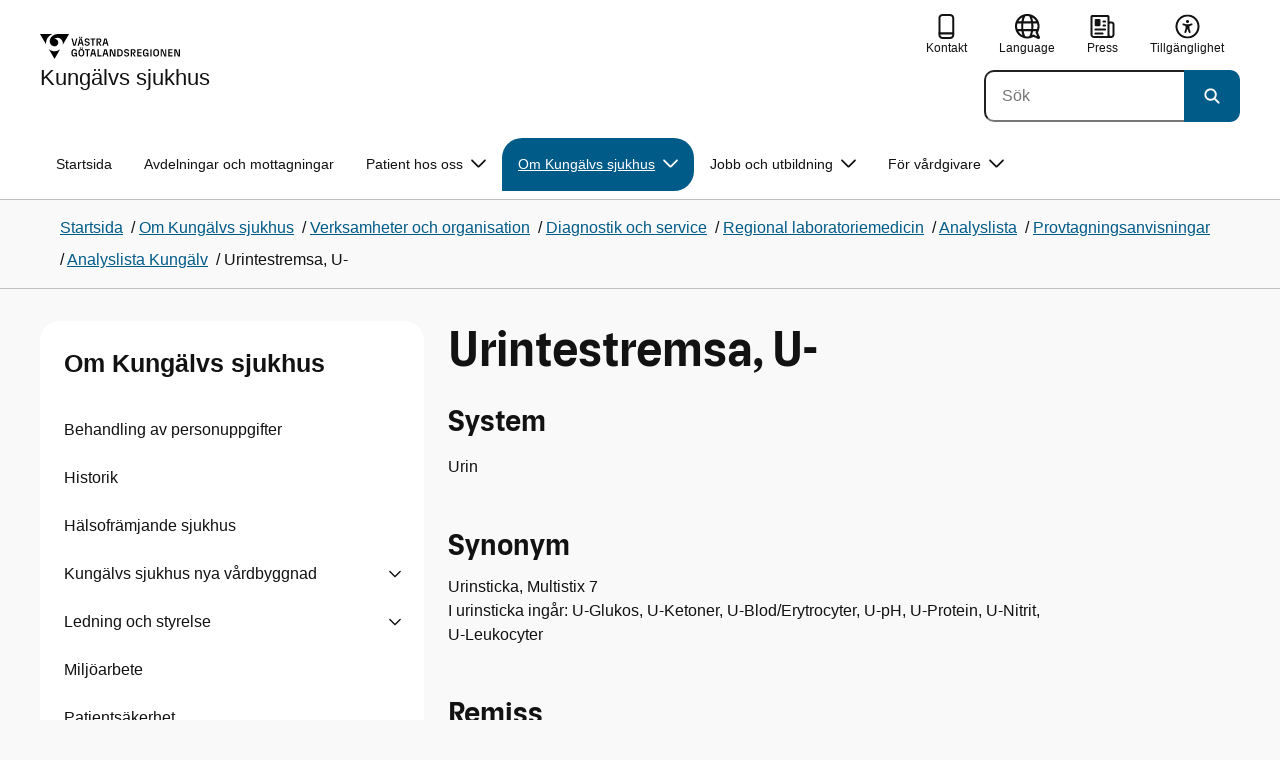

--- FILE ---
content_type: text/html; charset=utf-8
request_url: https://www.vgregion.se/s/kungalvs-sjukhus/om-kungalvs-sjukhus/organisation/diagnostik-och-service/laboratoriemedicin/analyslista/provtagningsanvisningar2/analyslista-kungalv/testremsa-u-/
body_size: 24284
content:

<!DOCTYPE html>
<html lang="sv">

    <head>
        <meta name="format-detection" content="telephone=no">
        <title>Urintestremsa, U- - Kung&#xE4;lvs sjukhus</title>


<meta charset="utf-8">
<meta name="viewport" content="width=device-width, initial-scale=1.0">

<link href="https://www.vgregion.se/s/kungalvs-sjukhus/om-kungalvs-sjukhus/organisation/diagnostik-och-service/laboratoriemedicin/analyslista/provtagningsanvisningar2/analyslista-kungalv/testremsa-u-/" rel="canonical" />
<meta name="referrer" content="same-origin">
<meta name="google-site-verification" content="uJCNOPNvFBfp65e9FufLaJG4zmXbwNj2b06wTiD-WkE" />
<meta name="description" content=""  />

<link rel="shortcut icon" type="image/x-icon" href="/images/favicons/favicon.png" />

<link rel="apple-touch-icon" sizes="180x180" href="/images/favicons/favicon-180.png">
<link rel="apple-touch-icon" sizes="57x57" href="/images/favicons/favicon-57.png">

<link rel="icon" type="image/png" sizes="32x32" href="/images/favicons/favicon-32.png">
<link rel="icon" type="image/png" sizes="16x16" href="/images/favicons/favicon-16.png">

<link rel="manifest" href="/site.webmanifest.json">


        <meta name="robots" content=" index,follow" />
                <meta property=" og:type" content="website"  />
                <meta property=" og:url" content="https://www.vgregion.se/s/kungalvs-sjukhus/om-kungalvs-sjukhus/organisation/diagnostik-och-service/laboratoriemedicin/analyslista/provtagningsanvisningar2/analyslista-kungalv/testremsa-u-/"  />
                <meta property=" og:title" content="Urintestremsa, U- - Kungälvs sjukhus"  />
                <meta property=" og:site_name" content="Kungälvs sjukhus"  />
                <meta property="og:image" content="https://www.vgregion.se/Static/gfx/vgr-trekantig-logotyp-default.png?w=1200"  />
        <meta name="twitter:card" content="summary"  />
        <meta name="twitter:title" content="Urintestremsa, U- - Kungälvs sjukhus"  />
        <meta name="twitter:image" content="https://www.vgregion.se/Static/gfx/vgr-trekantig-logotyp.png"  />
        <meta name=" dc.date" content="08/17/2016 14:50:23"  />
        <meta name=" dc.date.modified" content="06/14/2019 12:39:42"  />
        <meta name=" dc.type.templatename" content="OrdinaryPage"  />
        <meta name=" dc.identifier.version" content="0"  />
<meta name=" Last-Modified" content=" 2019-06-14T12:39:42Z" />

<meta name="SidID" content="403401" />







<!-- serverns namn: Server 5 -->
        <link rel="stylesheet" href="/css/visuell-identitet/dist/main.58a55a55c53e4f0c9756.css" data-matomo-href="uncached.css" />
        <link rel="stylesheet" media="print" href="/css/visuell-identitet/dist/print.cf74306a83b3fcb0508d.css" />
        <link rel="preload" href="https://piwik-ext.vgregion.se/piwik.js" as="script" type="text/javascript">


        <link rel="alternate" type="application/rss+xml" title="VGRfokus – Dina nyheter från Västra Götalandsregionen" href="https://vgrfokus.se/feed/" />

        <style>
            :root {
                --vgr-primary-color-dimmed: #EBF2F5;
                --vgr-primary-color-light: #D7E4EC;
                --vgr-primary-color: #005B89;
                --vgr-primary-color-dark: #064B70;
                --vgr-primary-color-40: #005b89;
                --vgr-primary-color-80: #ADC8D6;
                --vgr-first-complementary-color-light: #F3F0EF;
                --vgr-first-complementary-color-dark: #E7E1DF;
                --vgr-first-complementary-color: #D0C4BF;
                --vgr-first-complementary-color-40: #6b5b55;
                --vgr-second-complementary-color-light: #DEF5F9;
                --vgr-second-complementary-color-dark: #BCEBF2;
                --vgr-second-complementary-color: #74D5E4;
                --vgr-second-complementary-color-40: #116875;
                --vgr-campaign-complementary-color-light: ;
                --vgr-campaign-complementary-color-dark: ;
                --vgr-campaign-complementary-color: ;
                --vgr-campaign-complementary-color-40: ;
                --vgr-campaign-complementary-color-80: ;
            }
        </style>

        <!-- Loads required resources for Episerver Forms. Scripts are only loaded on pages with Epi Forms. -->
        

    </head>
    <body class="bg-body"   data-theme="healthcare" >
     


        <span id="piwikSiteId" data-piwiksiteid="83"></span>
    <span id="usePiwikExternal" data-usePiwikExternal="True"></span>
    <span id="useTagManager" data-useTagManager="False"></span>
    <noscript>
                <img class="vgr-visually-hidden" src="https://piwik-ext.vgregion.se/piwik.php?idsite=83"
                    style="border: 0;" alt="" />
    </noscript>
    <div id="tagmanagerId" data-tagmanagerId=""></div>
    <header id="top" >
        <input type="hidden" name="s" value="VGRegionKungalvSHAnalyser" />
        <input type="hidden" name="HsaIdCollection" value="SE2321000131-E000000015426" />
        <div class="skip-link">
            <a href="#main-content">Till huvudinneh&#xE5;ll </a>
                 
           
        </div>           



<div class="header-content container ">
    <div class="header-content__section-left">

        



    <div class="logotype">
        <a class="logotype__desktop ignore-readability-rule" href="/s/kungalvs-sjukhus/" aria-label="G&#xE5; till startsidan f&#xF6;r Kung&#xE4;lvs sjukhus">
                <div class="logotype__default logotype__default--with-site-name">
                    <svg aria-hidden="true" focusable="false" version="1.1" xmlns="http://www.w3.org/2000/svg" xmlns:xlink="http://www.w3.org/1999/xlink" x="0px" y="0px"
	 viewBox="0 0 808 144.4631" style="enable-background:new 0 0 808 144.4631;" xml:space="preserve">
<g>
	<g>
		<path d="M180.9559,108.6262c0-14.9268,6.9893-21.5615,16.9404-21.5615c8.708,0,15.1055,4.6201,15.8154,14.5723h-7.2266
			c-0.5918-5.5684-3.7314-8.1152-8.5889-8.1152c-5.8643,0-9.6553,3.9092-9.6553,15.2227c0,11.6699,3.5547,15.2236,9.9512,15.2236
			c5.0947,0,8.293-2.7246,8.5303-9.0625H197.66v-6.2197h15.9336v20.6729h-6.8711v-8.6484c-1.125,6.2783-5.3906,9.418-10.8398,9.418
			C186.9969,130.1281,180.9559,123.8498,180.9559,108.6262z"/>
		<path d="M221.2665,108.6262c0-14.5713,6.8711-21.5615,17.3555-21.5615c10.4258,0,17.2969,6.9902,17.2969,21.5615
			s-6.8711,21.502-17.2969,21.502C228.1376,130.1281,221.2665,123.1974,221.2665,108.6262z M238.6219,123.9084
			c6.1016,0,10.0107-3.9092,10.0107-15.1641c0-11.3135-3.9092-15.2227-10.0107-15.2227c-6.1006,0-10.0693,3.9092-10.0693,15.2227
			C228.5526,119.9992,232.5214,123.9084,238.6219,123.9084z M232.6991,77.4689c2.1318,0,3.8506,1.6582,3.8506,3.791
			c0,2.0732-1.7188,3.791-3.8506,3.791c-2.1914,0-3.9092-1.7178-3.9092-3.791C228.7899,79.1271,230.5077,77.4689,232.6991,77.4689z
			 M244.5458,77.4689c2.1328,0,3.8506,1.6582,3.8506,3.791c0,2.0732-1.7178,3.791-3.8506,3.791
			c-2.1914,0-3.9092-1.7178-3.9092-3.791C240.6366,79.1271,242.3544,77.4689,244.5458,77.4689z"/>
		<path d="M270.4276,94.2912h-10.248v-6.3975h27.4854v6.3975h-10.248v35.0674h-6.9893V94.2912H270.4276z"/>
		<path d="M314.2577,117.8078h-14.6309l-3.1396,11.5508h-7.0488l11.6104-41.4648h11.9648l11.6104,41.4648h-7.2266L314.2577,117.8078
			z M312.5399,111.5881l-5.5684-20.5547l-5.627,20.5547H312.5399z"/>
		<path d="M331.8475,87.8937h6.9893v35.127h15.875v6.3379h-22.8643V87.8937z"/>
		<path d="M384.9774,117.8078h-14.6309l-3.1396,11.5508h-7.0488l11.6104-41.4648h11.9648l11.6104,41.4648h-7.2266L384.9774,117.8078
			z M383.2596,111.5881l-5.5684-20.5547l-5.627,20.5547H383.2596z"/>
		<path d="M409.3192,91.9816v37.377h-6.6338V87.8937h11.7285l14.0381,36.252v-36.252h6.6348v41.4648h-11.1953L409.3192,91.9816z"/>
		<path d="M445.9813,87.8937h14.335c10.5439,0,17.5928,6.2197,17.5928,20.7324c0,14.1572-7.7012,20.7324-18.0078,20.7324h-13.9199
			L445.9813,87.8937L445.9813,87.8937z M459.5458,123.257c6.9902,0,11.0771-3.791,11.0771-14.5127
			c0-10.6025-3.9092-14.4531-10.7812-14.4531h-6.8711v28.9658C452.9706,123.257,459.5458,123.257,459.5458,123.257z"/>
		<path d="M484.4794,117.926h7.167c0.5928,3.9092,3.376,6.2793,8.5303,6.2793c4.7383,0,7.3447-2.6064,7.3447-5.7461
			c0-3.2578-1.7178-4.7393-6.1602-5.9238l-6.457-1.7764c-5.2715-1.4814-9.7139-4.5615-9.7139-11.3145
			c0-6.9297,5.3311-12.3799,14.1562-12.3799c8.8262,0,14.2764,5.0352,14.8682,12.9727h-7.1084
			c-0.4736-4.3242-3.1387-6.8125-7.8779-6.8125c-4.6797,0-6.8711,2.7842-6.8711,5.7461c0,3.376,2.0732,4.917,6.8115,6.042
			l5.5684,1.4219c6.3975,1.5986,9.9512,5.1533,9.9512,11.2539c0,6.9902-5.627,12.4395-14.6309,12.4395
			C491.0546,130.1281,485.0126,125.6857,484.4794,117.926z"/>
		<path d="M523.8661,87.8937h15.2822c8.0557,0,12.6768,4.3838,12.6768,12.084c0,6.8125-3.9102,11.1953-11.0176,11.6699
			l11.0176,17.7109h-7.582l-13.3877-21.7393v21.7393h-6.9893L523.8661,87.8937L523.8661,87.8937z M537.9637,107.2043
			c4.3838,0,6.8711-2.0732,6.8711-6.5752c0-4.7383-2.4873-6.5156-6.8711-6.5156h-7.1084v13.0908
			C530.8553,107.2043,537.9637,107.2043,537.9637,107.2043z"/>
		<path d="M561.1805,87.8937h24.8789v6.3975h-17.8896v10.8398h17.2969v6.2197h-17.2969v11.7881h18.126v6.2197h-25.1152V87.8937
			H561.1805z"/>
		<path d="M593.6376,108.6262c0-14.9268,6.9893-21.5615,16.9404-21.5615c8.708,0,15.1055,4.6201,15.8154,14.5723h-7.2266
			c-0.5918-5.5684-3.7314-8.1152-8.5889-8.1152c-5.8643,0-9.6553,3.9092-9.6553,15.2227c0,11.6699,3.5547,15.2236,9.9512,15.2236
			c5.0947,0,8.293-2.7246,8.5303-9.0625h-9.0625v-6.2197h15.9336v20.6729h-6.8711v-8.6484c-1.125,6.2783-5.3906,9.418-10.8398,9.418
			C599.6786,130.1281,593.6376,123.8498,593.6376,108.6262z"/>
		<path d="M636.8749,87.8937h6.9893v41.4648h-6.9893V87.8937z"/>
		<path d="M652.9843,108.6262c0-14.5713,6.8711-21.5615,17.3564-21.5615c10.4248,0,17.2959,6.9902,17.2959,21.5615
			s-6.8711,21.502-17.2959,21.502C659.8553,130.1281,652.9843,123.1974,652.9843,108.6262z M670.3407,123.9084
			c6.1006,0,10.0098-3.9092,10.0098-15.1641c0-11.3135-3.9092-15.2227-10.0098-15.2227c-6.1016,0-10.0703,3.9092-10.0703,15.2227
			C660.2704,119.9992,664.2391,123.9084,670.3407,123.9084z"/>
		<path d="M703.2343,91.9816v37.377h-6.6338V87.8937h11.7285l14.0381,36.252v-36.252h6.6348v41.4648h-11.1953L703.2343,91.9816z"/>
		<path d="M740.0741,87.8937h24.8779v6.3975h-17.8887v10.8398h17.2969v6.2197h-17.2969v11.7881h18.126v6.2197h-25.1152
			L740.0741,87.8937L740.0741,87.8937z"/>
		<path d="M781.5936,91.9816v37.377h-6.6338V87.8937h11.7285l14.0381,36.252v-36.252h6.6348v41.4648H796.166L781.5936,91.9816z"/>
	</g>
	<g>
		<path d="M181.3661,25.7429h7.3457l10.0107,37.6733l10.0098-37.6733h7.1084l-11.373,41.4644h-11.7285L181.3661,25.7429z"/>
		<path d="M241.8885,55.6564h-14.6309l-3.1396,11.5508h-7.0488l11.6104-41.4644h11.9648l11.6104,41.4644h-7.2266L241.8885,55.6564z
			 M228.7977,15.3176c2.1328,0,3.8506,1.6587,3.8506,3.791c0,2.0732-1.7178,3.791-3.8506,3.791
			c-2.1914,0-3.9092-1.7178-3.9092-3.791C224.8885,16.9763,226.6063,15.3176,228.7977,15.3176z M240.1708,49.4367l-5.5684-20.5542
			l-5.627,20.5542H240.1708z M240.6444,15.3176c2.1328,0,3.8506,1.6587,3.8506,3.791c0,2.0732-1.7178,3.791-3.8506,3.791
			c-2.1914,0-3.9092-1.7178-3.9092-3.791C236.7352,16.9763,238.453,15.3176,240.6444,15.3176z"/>
		<path d="M256.6346,55.7751h7.167c0.5928,3.9092,3.376,6.2788,8.5303,6.2788c4.7383,0,7.3447-2.6064,7.3447-5.7456
			c0-3.2583-1.7178-4.7393-6.1602-5.9238l-6.457-1.7769c-5.2715-1.481-9.7139-4.561-9.7139-11.314
			c0-6.9302,5.3311-12.3799,14.1562-12.3799c8.8262,0,14.2764,5.0347,14.8682,12.9722h-7.1084
			c-0.4736-4.3237-3.1387-6.812-7.8779-6.812c-4.6797,0-6.8711,2.7842-6.8711,5.7461c0,3.376,2.0732,4.9165,6.8115,6.042
			l5.5684,1.4214c6.3975,1.5991,9.9512,5.1533,9.9512,11.2544c0,6.9897-5.627,12.4395-14.6309,12.4395
			C263.2098,67.9772,257.1678,63.5349,256.6346,55.7751z"/>
		<path d="M301.7079,32.1403h-10.248v-6.3975h27.4854v6.3975h-10.248v35.0669h-6.9893V32.1403H301.7079z"/>
		<path d="M326.4061,25.7429h15.2822c8.0557,0,12.6768,4.3833,12.6768,12.084c0,6.812-3.9102,11.1953-11.0176,11.6694
			l11.0176,17.7109h-7.582L333.3954,45.468v21.7393h-6.9893V25.7429z M340.5038,45.0534c4.3838,0,6.8711-2.0732,6.8711-6.5752
			c0-4.7388-2.4873-6.5156-6.8711-6.5156h-7.1084v13.0908H340.5038z"/>
		<path d="M384.9852,55.6564h-14.6309l-3.1396,11.5508h-7.0488l11.6104-41.4644h11.9648l11.6104,41.4644h-7.2266L384.9852,55.6564z
			 M383.2675,49.4367l-5.5684-20.5542l-5.627,20.5542H383.2675z"/>
	</g>
</g>
<g>
	<g>
		<path d="M88.4953,99.3867c-13.2015,1.3151-27.0267-3.0734-36.989-10.936l32.2957,55.4548
			c5.2589-9.0304,27.5073-47.2332,32.2952-55.4548C108.3582,94.5218,98.8302,98.4666,88.4953,99.3867z"/>
		<path d="M167.609,0l-49.275,0.0001c-7.1679,0.1405-17.041-0.3969-24.2325,0.952
			C79.1428,3.704,62.8351,12.8306,57.2802,32.3307c-1.4624,5.4561-1.6622,11.6327-0.0887,17.1392
			c4.1755,16.4984,22.2795,27.5076,37.678,18.829c6.9465-3.9763,11.3172-11.9695,10.6797-19.9794
			c-0.5545-11.0891-10.7206-20.2448-21.7564-20.0407c5.9304-5.0486,14.1964-7.3214,21.8865-6.071
			c0.0001,0.0001,0.0001,0.0002,0.0002,0.0002c17.2033,2.7695,28.8366,22.1179,26.0174,39.4536L167.609,0z"/>
		<path d="M72.8482,0.0001H0l35.9083,61.6612c-0.5586-3.119-0.884-6.3408-0.8752-9.6206
			C35.1025,26.347,52.742,7.6638,72.8482,0.0001z"/>
	</g>
</g>
</svg>

                </div>

                <div>
                    <span>Kung&#xE4;lvs sjukhus</span>
                </div>
        </a>
    </div>


    </div>

    <div class="header-content__section-right">
        
        <nav class="tool-navigation" aria-label="Sekundär navigering">
            <ul>
                    <li>
                        <a href="https://www.vgregion.se/s/kungalvs-sjukhus/kontakt/">
                            <svg aria-hidden="true" focusable="false" class="icon">
                                <use href="/svg/main-dist/svgSprite.41918f787cd7f0b65188bdb96ac4f30a.svg#icon-phone-thick-stroke"></use>
                            </svg>
                            <span>Kontakt</span>
                        </a>
                    </li>

                    <li>


    <div class="language-select">
        <label id="select-language-dropdown-label-7f68ddaf-80f1-4ec0-9afb-1bcccb770691" for="select-language-dropdown-7f68ddaf-80f1-4ec0-9afb-1bcccb770691" class="visually-hidden">
            <span lang="en">Change language</span>
        </label>

        <select id="select-language-dropdown-7f68ddaf-80f1-4ec0-9afb-1bcccb770691" aria-labelledby="select-language-dropdown-label-7f68ddaf-80f1-4ec0-9afb-1bcccb770691">
            <option value="" lang="en" selected>Current language</option>
                    <option value="https://www.vgregion.se/en/s/kungalv-hospital/" lang="en">
                        Go to the english startpage
                    </option>
        </select>
        <button tabindex="-1">
            <svg aria-hidden="true" focusable="false" width="25" height="25" viewBox="0 0 25 25" fill="currentColor" xmlns="http://www.w3.org/2000/svg">
                <use href="/svg/main-dist/svgSprite.41918f787cd7f0b65188bdb96ac4f30a.svg#icon-language"></use>
            </svg>
            <span lang="en">Language</span>
        </button>
    </div>
                    </li>
                    <li>
                        <a href="https://www.vgregion.se/s/kungalvs-sjukhus/kontakt/press/">
                            <svg aria-hidden="true" focusable="false" class="icon">
                                <use href="/svg/main-dist/svgSprite.41918f787cd7f0b65188bdb96ac4f30a.svg#icon-press"></use>
                            </svg>

                            <span>Press</span>
                        </a>
                    </li>
                    <li>
                        <a href="https://www.vgregion.se/s/kungalvs-sjukhus/tillganglighetsredogorelse-kungalvs-sjukhus-webbplats/">
                            <svg aria-hidden="true" xmlns="http://www.w3.org/2000/svg" width="26" height="25" viewBox="0 0 26 25"
                                fill="none">
                                <use href="/svg/main-dist/svgSprite.41918f787cd7f0b65188bdb96ac4f30a.svg#icon-accessibility "></use>
                            </svg>
                            <span>Tillg&#xE4;nglighet</span>
                        </a>
                    </li>
            </ul>
        </nav>


            <div class="header-content__search-panel">

    <form action="https://hitta.vgregion.se/webb/" method="get" role="search" class="global-search">
        <div class="global-search__search-box-button-container">
                    <input type="hidden" name="s" value="VGRegionKungalvSHAnalyser">
                    <input type="hidden" name="hsaids" value="SE2321000131-E000000015426">
            <input type="hidden" name="theme" value="healthcare" />
            <label class="visually-hidden" for="search-input-6955ead1b8ea41c88d1f1e97182005a9">S&#xF6;k</label>
            <input type="search" name="q" placeholder="S&#xF6;k" aria-label="S&#xF6;k"
                id="search-input-6955ead1b8ea41c88d1f1e97182005a9" />
            <button type="submit" aria-labelledby="search-button-desc-6955ead1b8ea41c88d1f1e97182005a9">
                <span id="search-button-desc-6955ead1b8ea41c88d1f1e97182005a9" class="visually-hidden">S&#xF6;k</span>
                <svg aria-hidden="true" focusable="false">
                    <use href="/svg/main-dist/svgSprite.41918f787cd7f0b65188bdb96ac4f30a.svg#icon-search"></use>
                </svg>
            </button>
        </div>
    </form>
            </div>

    </div>
</div>            
            <div class="mobile-header-logotype-section mobile-header-logotype-section--short ">
                <svg aria-hidden="true" focusable="false" version="1.1" xmlns="http://www.w3.org/2000/svg" xmlns:xlink="http://www.w3.org/1999/xlink" x="0px" y="0px"
	 viewBox="0 0 417 144.4631" style="enable-background:new 0 0 417 144.4631;" xml:space="preserve">
<g>
	<g>
		<path d="M416.2484,55.3535
			c0-17.258-10.3572-27.0868-28.4171-27.0868h-34.2548v92.9418h15.6664V72.4809l30.0087,48.7276h16.9968l-24.6995-39.7007
			C407.4827,80.4447,416.2484,70.6221,416.2484,55.3535z M369.2429,71.5484V42.2111h15.9338
			c9.8288,0,15.3991,3.9788,15.3991,14.6034c0,10.09-5.5703,14.7339-15.3991,14.7339H369.2429z"/>
		<path d="M298.9052,85.487h20.3101v3.4053h-0.0497l0.0497,0.0001v0.0062c-0.5333,14.2005-7.7005,20.3053-19.1158,20.3053
			c-14.3369,0-22.3027-7.9648-22.3027-34.1172c0-25.356,8.4961-34.1172,21.6387-34.1172c0.7043,0,1.3871,0.0396,2.0591,0.0792
			c8.779,0.5174,15.0862,5.1537,17.1556,14.7017h16.2245c-2.8724-20.5987-16.9488-29.2511-35.4391-29.2511
			c-22.3018,0-37.9668,14.8682-37.9668,48.3218c0,34.1172,13.541,48.1885,33.4531,48.1885c12.2139,0,21.7715-7.0361,24.2939-21.1074
			v19.3818h15.3994V88.8923h-0.0004V85.487h0.0004V71.5486h-35.71L298.9052,85.487L298.9052,85.487z"/>
		<path d="M238.5338,28.2792l-22.4366,84.4433l-22.4366-84.4433h-16.4684l25.4953,92.9418h26.291
			l25.4891-92.9418C254.4676,28.2792,238.5338,28.2792,238.5338,28.2792z"/>
	</g>
</g>
<g>
	<g>
		<path d="M88.4953,99.3867c-13.2015,1.3151-27.0267-3.0734-36.989-10.936l32.2957,55.4548
			c5.2589-9.0304,27.5073-47.2332,32.2952-55.4548C108.3582,94.5218,98.8302,98.4666,88.4953,99.3867z"/>
		<path d="M167.609,0l-49.275,0.0001c-7.1679,0.1405-17.041-0.3969-24.2325,0.952
			C79.1428,3.704,62.8351,12.8306,57.2802,32.3307c-1.4624,5.4561-1.6622,11.6327-0.0887,17.1392
			c4.1755,16.4984,22.2795,27.5076,37.678,18.829c6.9465-3.9763,11.3172-11.9695,10.6797-19.9794
			c-0.5545-11.0891-10.7206-20.2448-21.7564-20.0407c5.9304-5.0486,14.1964-7.3214,21.8865-6.071
			c0.0001,0.0001,0.0001,0.0002,0.0002,0.0002c17.2033,2.7695,28.8366,22.1179,26.0174,39.4536L167.609,0z"/>
		<path d="M72.8482,0.0001H0l35.9083,61.6612c-0.5586-3.119-0.884-6.3408-0.8752-9.6206
			C35.1025,26.347,52.742,7.6638,72.8482,0.0001z"/>
	</g>
</g>
</svg>

            </div>

        <div id="react_0HNIRLVK22D11"><nav class="mobile-main-menu container-fluid p-0 m-0 " data-reactroot=""><div data-menu-open="false" data-search-panel-open="false"></div><div class="mobile-main-menu__header"><div class="logotype"><a class="logotype__mobile dark ignore-readability-rule" href="/s/kungalvs-sjukhus/" aria-label="Gå till startsidan för "><div><span>Kungälvs sjukhus</span></div></a></div><div class="mobile-main-menu__navigation-bar"><div class="mobile-main-menu__search-button "><button class="link-focus dark" aria-controls="mobile-search-panel" aria-expanded="false"><span><svg aria-hidden="true" focusable="false" width="21" height="20" viewBox="0 0 21 20" fill="none" xmlns="http://www.w3.org/2000/svg"><use href="/svg/main-dist/svgSprite.41918f787cd7f0b65188bdb96ac4f30a.svg#icon-search"></use></svg></span><span>Sök</span></button></div><div class="mobile-main-menu__menu-button"><button class="link-focus dark" aria-controls="mobile-menu-content" aria-expanded="false" data-testid="mobilemenubtn"><span class="mobile-main-menu__burger"><span class="mobile-main-menu__burger-one"></span><span class="mobile-main-menu__burger-two"></span><span class="mobile-main-menu__burger-three"></span></span><span>Meny</span></button></div></div></div><div id="mobile-search-panel" class="mobile-main-menu__search-panel mobile-container"><form action="https://hitta.vgregion.se/webb/" method="get" role="search" autoComplete="off" class="global-search intra-header-content__search mobile-search"><div class="global-search__search-box-button-container mobile-search__box-button-container"><input type="hidden" name="s" value="VGRegionKungalvSHAnalyser"/><input type="hidden" name="hsaids" value="SE2321000131-E000000015426"/><input type="hidden" name="theme" value="healthcare"/><label class="visually-hidden" for="search-input-mobile">Sök</label><input type="search" name="q" id="search-input-mobile" class="mobile-search__field"/><button type="submit" class="mobile-search__button"><span class="visually-hidden">Sök</span><span><svg aria-hidden="true" focusable="false" width="21" height="20" viewBox="0 0 21 20" fill="none" xmlns="http://www.w3.org/2000/svg"><use href="/svg/main-dist/svgSprite.41918f787cd7f0b65188bdb96ac4f30a.svg#icon-search"></use></svg></span></button></div><div id="mobile-autocomplete-result" class="hidden visually-hidden autocomplete mobile-autocomplete-result"><div id="mobile-result-topdiv" class="autocomplete__content mobile-result-topdiv"></div><div id="mobile-result-bottomdiv" class="autocomplete__content mobile-result-bottomdiv "></div></div></form></div><div id="mobile-menu-content" tabindex="-1" class="mobile-main-menu__content  mobile-main-menu__content--with-logotype  "><div class="mobile-main-menu__menu-items" data-testid="mobilemenucontent"><ul><li class="" data-haschildren="false"><a href="/s/kungalvs-sjukhus/om-kungalvs-sjukhus/organisation/diagnostik-och-service/laboratoriemedicin/analyslista/provtagningsanvisningar2/analyslista-kungalv/blodgaser-ab-/" class="ignore-readability-rule "><svg class="streamline-icon /svg/main-dist/svgSprite.41918f787cd7f0b65188bdb96ac4f30a.svg#"><use xlink:href="/svg/main-dist/svgSprite.41918f787cd7f0b65188bdb96ac4f30a.svg#"></use></svg>Aktuellt bikarbonat, aB-</a></li><li class="" data-haschildren="false"><a href="/s/kungalvs-sjukhus/om-kungalvs-sjukhus/organisation/diagnostik-och-service/laboratoriemedicin/analyslista/provtagningsanvisningar2/analyslista-kungalv/alat-p-/" class="ignore-readability-rule "><svg class="streamline-icon /svg/main-dist/svgSprite.41918f787cd7f0b65188bdb96ac4f30a.svg#"><use xlink:href="/svg/main-dist/svgSprite.41918f787cd7f0b65188bdb96ac4f30a.svg#"></use></svg>ALAT, P-</a></li><li class="" data-haschildren="false"><a href="/s/kungalvs-sjukhus/om-kungalvs-sjukhus/organisation/diagnostik-och-service/laboratoriemedicin/analyslista/provtagningsanvisningar2/analyslista-kungalv/albumin-p-/" class="ignore-readability-rule "><svg class="streamline-icon /svg/main-dist/svgSprite.41918f787cd7f0b65188bdb96ac4f30a.svg#"><use xlink:href="/svg/main-dist/svgSprite.41918f787cd7f0b65188bdb96ac4f30a.svg#"></use></svg>Albumin, P-</a></li><li class="" data-haschildren="false"><a href="/s/kungalvs-sjukhus/om-kungalvs-sjukhus/organisation/diagnostik-och-service/laboratoriemedicin/analyslista/provtagningsanvisningar2/analyslista-kungalv/albuminkreatinin-kvot-u-/" class="ignore-readability-rule "><svg class="streamline-icon /svg/main-dist/svgSprite.41918f787cd7f0b65188bdb96ac4f30a.svg#"><use xlink:href="/svg/main-dist/svgSprite.41918f787cd7f0b65188bdb96ac4f30a.svg#"></use></svg>Albumin/kreatinin-kvot, U-</a></li><li class="" data-haschildren="false"><a href="/s/kungalvs-sjukhus/om-kungalvs-sjukhus/organisation/diagnostik-och-service/laboratoriemedicin/analyslista/provtagningsanvisningar2/analyslista-kungalv/alkaliska-fosfataser-p-/" class="ignore-readability-rule "><svg class="streamline-icon /svg/main-dist/svgSprite.41918f787cd7f0b65188bdb96ac4f30a.svg#"><use xlink:href="/svg/main-dist/svgSprite.41918f787cd7f0b65188bdb96ac4f30a.svg#"></use></svg>ALP, P-</a></li><li class="" data-haschildren="false"><a href="/s/kungalvs-sjukhus/om-kungalvs-sjukhus/organisation/diagnostik-och-service/laboratoriemedicin/analyslista/provtagningsanvisningar2/analyslista-kungalv/amylas-pankreas-p-/" class="ignore-readability-rule "><svg class="streamline-icon /svg/main-dist/svgSprite.41918f787cd7f0b65188bdb96ac4f30a.svg#"><use xlink:href="/svg/main-dist/svgSprite.41918f787cd7f0b65188bdb96ac4f30a.svg#"></use></svg>Amylas, pankreas, P-</a></li><li class="" data-haschildren="false"><a href="/s/kungalvs-sjukhus/om-kungalvs-sjukhus/organisation/diagnostik-och-service/laboratoriemedicin/analyslista/provtagningsanvisningar2/analyslista-kungalv/antikroppsscreening/" class="ignore-readability-rule "><svg class="streamline-icon /svg/main-dist/svgSprite.41918f787cd7f0b65188bdb96ac4f30a.svg#"><use xlink:href="/svg/main-dist/svgSprite.41918f787cd7f0b65188bdb96ac4f30a.svg#"></use></svg>Antikroppsscreening</a></li><li class="" data-haschildren="false"><a href="/s/kungalvs-sjukhus/om-kungalvs-sjukhus/organisation/diagnostik-och-service/laboratoriemedicin/analyslista/provtagningsanvisningar2/analyslista-kungalv/aptt-p-/" class="ignore-readability-rule "><svg class="streamline-icon /svg/main-dist/svgSprite.41918f787cd7f0b65188bdb96ac4f30a.svg#"><use xlink:href="/svg/main-dist/svgSprite.41918f787cd7f0b65188bdb96ac4f30a.svg#"></use></svg>APTT, P-</a></li><li class="" data-haschildren="false"><a href="/s/kungalvs-sjukhus/om-kungalvs-sjukhus/organisation/diagnostik-och-service/laboratoriemedicin/analyslista/provtagningsanvisningar2/analyslista-kungalv/asat-p-/" class="ignore-readability-rule "><svg class="streamline-icon /svg/main-dist/svgSprite.41918f787cd7f0b65188bdb96ac4f30a.svg#"><use xlink:href="/svg/main-dist/svgSprite.41918f787cd7f0b65188bdb96ac4f30a.svg#"></use></svg>ASAT, P-</a></li><li class="" data-haschildren="false"><a href="/s/kungalvs-sjukhus/om-kungalvs-sjukhus/organisation/diagnostik-och-service/laboratoriemedicin/analyslista/provtagningsanvisningar2/analyslista-kungalv/holotranskobalamin-s-/" class="ignore-readability-rule "><svg class="streamline-icon /svg/main-dist/svgSprite.41918f787cd7f0b65188bdb96ac4f30a.svg#"><use xlink:href="/svg/main-dist/svgSprite.41918f787cd7f0b65188bdb96ac4f30a.svg#"></use></svg>B12, aktivt, S-</a></li><li class="" data-haschildren="false"><a href="/s/kungalvs-sjukhus/om-kungalvs-sjukhus/organisation/diagnostik-och-service/laboratoriemedicin/analyslista/provtagningsanvisningar2/analyslista-kungalv/bas-test/" class="ignore-readability-rule "><svg class="streamline-icon /svg/main-dist/svgSprite.41918f787cd7f0b65188bdb96ac4f30a.svg#"><use xlink:href="/svg/main-dist/svgSprite.41918f787cd7f0b65188bdb96ac4f30a.svg#"></use></svg>BAS-test</a></li><li class="" data-haschildren="false"><a href="/s/kungalvs-sjukhus/om-kungalvs-sjukhus/organisation/diagnostik-och-service/laboratoriemedicin/analyslista/provtagningsanvisningar2/analyslista-kungalv/blodgaser-ab-/" class="ignore-readability-rule "><svg class="streamline-icon /svg/main-dist/svgSprite.41918f787cd7f0b65188bdb96ac4f30a.svg#"><use xlink:href="/svg/main-dist/svgSprite.41918f787cd7f0b65188bdb96ac4f30a.svg#"></use></svg>Basöverskott, aB-</a></li><li class="" data-haschildren="false"><a href="/s/kungalvs-sjukhus/om-kungalvs-sjukhus/organisation/diagnostik-och-service/laboratoriemedicin/analyslista/provtagningsanvisningar2/analyslista-kungalv/blodgaser-vb-/" class="ignore-readability-rule "><svg class="streamline-icon /svg/main-dist/svgSprite.41918f787cd7f0b65188bdb96ac4f30a.svg#"><use xlink:href="/svg/main-dist/svgSprite.41918f787cd7f0b65188bdb96ac4f30a.svg#"></use></svg>Basöverskott, vB-</a></li><li class="" data-haschildren="false"><a href="/s/kungalvs-sjukhus/om-kungalvs-sjukhus/organisation/diagnostik-och-service/laboratoriemedicin/analyslista/provtagningsanvisningar2/analyslista-kungalv/bilirubin-p-/" class="ignore-readability-rule "><svg class="streamline-icon /svg/main-dist/svgSprite.41918f787cd7f0b65188bdb96ac4f30a.svg#"><use xlink:href="/svg/main-dist/svgSprite.41918f787cd7f0b65188bdb96ac4f30a.svg#"></use></svg>Bilirubin, P-</a></li><li class="" data-haschildren="false"><a href="/s/kungalvs-sjukhus/om-kungalvs-sjukhus/organisation/diagnostik-och-service/laboratoriemedicin/analyslista/provtagningsanvisningar2/analyslista-kungalv/blodgaser-ab-/" class="ignore-readability-rule "><svg class="streamline-icon /svg/main-dist/svgSprite.41918f787cd7f0b65188bdb96ac4f30a.svg#"><use xlink:href="/svg/main-dist/svgSprite.41918f787cd7f0b65188bdb96ac4f30a.svg#"></use></svg>Blodgaser, aB-</a></li><li class="" data-haschildren="false"><a href="/s/kungalvs-sjukhus/om-kungalvs-sjukhus/organisation/diagnostik-och-service/laboratoriemedicin/analyslista/provtagningsanvisningar2/analyslista-kungalv/blodgaser-ab-2/" class="ignore-readability-rule "><svg class="streamline-icon /svg/main-dist/svgSprite.41918f787cd7f0b65188bdb96ac4f30a.svg#"><use xlink:href="/svg/main-dist/svgSprite.41918f787cd7f0b65188bdb96ac4f30a.svg#"></use></svg>Blodgaser, utökad aB-</a></li><li class="" data-haschildren="false"><a href="/s/kungalvs-sjukhus/om-kungalvs-sjukhus/organisation/diagnostik-och-service/laboratoriemedicin/analyslista/provtagningsanvisningar2/analyslista-kungalv/blodgaser-vb-2/" class="ignore-readability-rule "><svg class="streamline-icon /svg/main-dist/svgSprite.41918f787cd7f0b65188bdb96ac4f30a.svg#"><use xlink:href="/svg/main-dist/svgSprite.41918f787cd7f0b65188bdb96ac4f30a.svg#"></use></svg>Blodgaser, utökad vB-</a></li><li class="" data-haschildren="false"><a href="/s/kungalvs-sjukhus/om-kungalvs-sjukhus/organisation/diagnostik-och-service/laboratoriemedicin/analyslista/provtagningsanvisningar2/analyslista-kungalv/blodgaser-vb-/" class="ignore-readability-rule "><svg class="streamline-icon /svg/main-dist/svgSprite.41918f787cd7f0b65188bdb96ac4f30a.svg#"><use xlink:href="/svg/main-dist/svgSprite.41918f787cd7f0b65188bdb96ac4f30a.svg#"></use></svg>Blodgaser, vB-</a></li><li class="" data-haschildren="false"><a href="/s/kungalvs-sjukhus/om-kungalvs-sjukhus/organisation/diagnostik-och-service/laboratoriemedicin/analyslista/provtagningsanvisningar2/analyslista-kungalv/blodgruppering/" class="ignore-readability-rule "><svg class="streamline-icon /svg/main-dist/svgSprite.41918f787cd7f0b65188bdb96ac4f30a.svg#"><use xlink:href="/svg/main-dist/svgSprite.41918f787cd7f0b65188bdb96ac4f30a.svg#"></use></svg>Blodgruppering</a></li><li class="" data-haschildren="false"><a href="/s/kungalvs-sjukhus/om-kungalvs-sjukhus/organisation/diagnostik-och-service/laboratoriemedicin/analyslista/provtagningsanvisningar2/analyslista-kungalv/blodstatus-b-/" class="ignore-readability-rule "><svg class="streamline-icon /svg/main-dist/svgSprite.41918f787cd7f0b65188bdb96ac4f30a.svg#"><use xlink:href="/svg/main-dist/svgSprite.41918f787cd7f0b65188bdb96ac4f30a.svg#"></use></svg>Blodstatus, B-</a></li></ul></div><div>
        <nav class="tool-navigation" aria-label="Sekundär navigering">
            <ul>
                    <li>
                        <a href="https://www.vgregion.se/s/kungalvs-sjukhus/kontakt/">
                            <svg aria-hidden="true" focusable="false" class="icon">
                                <use href="/svg/main-dist/svgSprite.41918f787cd7f0b65188bdb96ac4f30a.svg#icon-phone-thick-stroke"></use>
                            </svg>
                            <span>Kontakt</span>
                        </a>
                    </li>

                    <li>


    <div class="language-select">
        <label id="select-language-dropdown-label-86e7a518-feec-4bef-931f-c4d848ba83f0" for="select-language-dropdown-86e7a518-feec-4bef-931f-c4d848ba83f0" class="visually-hidden">
            <span lang="en">Change language</span>
        </label>

        <select id="select-language-dropdown-86e7a518-feec-4bef-931f-c4d848ba83f0" aria-labelledby="select-language-dropdown-label-86e7a518-feec-4bef-931f-c4d848ba83f0">
            <option value="" lang="en" selected>Current language</option>
                    <option value="https://www.vgregion.se/en/s/kungalv-hospital/" lang="en">
                        Go to the english startpage
                    </option>
        </select>
        <button tabindex="-1">
            <svg aria-hidden="true" focusable="false" width="25" height="25" viewBox="0 0 25 25" fill="currentColor" xmlns="http://www.w3.org/2000/svg">
                <use href="/svg/main-dist/svgSprite.41918f787cd7f0b65188bdb96ac4f30a.svg#icon-language"></use>
            </svg>
            <span lang="en">Language</span>
        </button>
    </div>
                    </li>
                    <li>
                        <a href="https://www.vgregion.se/s/kungalvs-sjukhus/kontakt/press/">
                            <svg aria-hidden="true" focusable="false" class="icon">
                                <use href="/svg/main-dist/svgSprite.41918f787cd7f0b65188bdb96ac4f30a.svg#icon-press"></use>
                            </svg>

                            <span>Press</span>
                        </a>
                    </li>
                    <li>
                        <a href="https://www.vgregion.se/s/kungalvs-sjukhus/tillganglighetsredogorelse-kungalvs-sjukhus-webbplats/">
                            <svg aria-hidden="true" xmlns="http://www.w3.org/2000/svg" width="26" height="25" viewBox="0 0 26 25"
                                fill="none">
                                <use href="/svg/main-dist/svgSprite.41918f787cd7f0b65188bdb96ac4f30a.svg#icon-accessibility "></use>
                            </svg>
                            <span>Tillg&#xE4;nglighet</span>
                        </a>
                    </li>
            </ul>
        </nav>
</div></div></nav></div>
        <div class="mainmenu">
<div id="react_0HNIRLVK22D12"><nav class="container main-menu" data-testid="mainmenu" data-reactroot=""><ul class="grid"><li><a href="/s/kungalvs-sjukhus/" class="main-menu__top-item ignore-link-focus">Startsida</a></li><li><a class="main-menu__top-item ignore-link-focus  " href="https://www.vgregion.se/s/kungalvs-sjukhus/avdelningar-och-mottagningar/">Avdelningar och mottagningar</a></li><li><a class="main-menu__top-item ignore-link-focus  " href="https://www.vgregion.se/s/kungalvs-sjukhus/patient-och-besokare/" aria-expanded="false" role="button" aria-controls="6dad1b0b7e0b8" data-haschildren="true">Patient hos oss<div class="main-menu__chevron-icon"><div class="main-menu__chevron-icon"><svg aria-hidden="true" focusable="false" width="48" height="48" viewBox="0 0 48 48" fill="none" xmlns="http://www.w3.org/2000/svg"><use href="/svg/main-dist/svgSprite.41918f787cd7f0b65188bdb96ac4f30a.svg#icon-chevron"></use></svg></div></div></a><div id="6dad1b0b7e0b8" class="main-menu__content container-fluid rounded-corner-md-bottom-right dark " data-testid="submenu"><div class="main-menu__parent-item bg-vgr-primary-dark"><div class="container grid"><a class="g-col-12" href="https://www.vgregion.se/s/kungalvs-sjukhus/patient-och-besokare/">Patient hos oss<div><svg class="icon"><use href="/svg/main-dist/svgSprite.41918f787cd7f0b65188bdb96ac4f30a.svg#icon-arrow"></use></svg></div></a></div></div><div class="container"><ul class="main-menu__sub-items-wrapper "><li class="main-menu__sub-item "><a href="https://www.vgregion.se/s/kungalvs-sjukhus/patient-och-besokare/digitala-vardmoten/" class="main-menu__sub-item-content">Digitala vårdmöten</a></li><li class="main-menu__sub-item "><a href="https://www.vgregion.se/s/kungalvs-sjukhus/patient-och-besokare/din-sjukhusvistelse/" class="main-menu__sub-item-content">Ditt sjukhusbesök</a></li><li class="main-menu__sub-item "><a href="https://www.vgregion.se/s/kungalvs-sjukhus/patient-och-besokare/e-tjanster/" class="main-menu__sub-item-content">E-tjänster på 1177</a></li><li class="main-menu__sub-item "><a href="https://www.vgregion.se/s/kungalvs-sjukhus/patient-och-besokare/egenremiss/" class="main-menu__sub-item-content">Egenremiss</a></li><li class="main-menu__sub-item "><a href="https://www.vgregion.se/s/kungalvs-sjukhus/patient-och-besokare/karta-och-parkering/" class="main-menu__sub-item-content">Hitta till sjukhuset</a></li><li class="main-menu__sub-item "><a href="https://www.vgregion.se/s/kungalvs-sjukhus/patient-och-besokare/folkhalsoarbete/" class="main-menu__sub-item-content">Hälsa och livsstil</a></li><li class="main-menu__sub-item "><a href="https://www.vgregion.se/s/kungalvs-sjukhus/patient-och-besokare/journal/" class="main-menu__sub-item-content">Journal</a></li><li class="main-menu__sub-item "><a href="https://www.vgregion.se/s/kungalvs-sjukhus/patient-och-besokare/patientinformation/" class="main-menu__sub-item-content">Patientinformation</a></li><li class="main-menu__sub-item "><a href="https://www.vgregion.se/s/kungalvs-sjukhus/patient-och-besokare/patientrattigheter/" class="main-menu__sub-item-content">Rättigheter i ditt möte med vården</a></li><li class="main-menu__sub-item "><a href="https://www.vgregion.se/s/kungalvs-sjukhus/patient-och-besokare/synpunkter/" class="main-menu__sub-item-content">Synpunkter på vården</a></li><li class="main-menu__sub-item "><a href="https://www.vgregion.se/s/kungalvs-sjukhus/patient-och-besokare/soka-vard/" class="main-menu__sub-item-content">Sök rätt vård</a></li></ul></div></div></li><li><a class="main-menu__top-item ignore-link-focus main-menu__top-item--selected " href="https://www.vgregion.se/s/kungalvs-sjukhus/om-kungalvs-sjukhus/" aria-expanded="false" role="button" aria-controls="a6a2c15972e7a" data-haschildren="true">Om Kungälvs sjukhus<div class="main-menu__chevron-icon"><div class="main-menu__chevron-icon"><svg aria-hidden="true" focusable="false" width="48" height="48" viewBox="0 0 48 48" fill="none" xmlns="http://www.w3.org/2000/svg"><use href="/svg/main-dist/svgSprite.41918f787cd7f0b65188bdb96ac4f30a.svg#icon-chevron"></use></svg></div></div></a><div id="a6a2c15972e7a" class="main-menu__content container-fluid rounded-corner-md-bottom-right dark " data-testid="submenu"><div class="main-menu__parent-item bg-vgr-primary-dark"><div class="container grid"><a class="g-col-12" href="https://www.vgregion.se/s/kungalvs-sjukhus/om-kungalvs-sjukhus/">Om Kungälvs sjukhus<div><svg class="icon"><use href="/svg/main-dist/svgSprite.41918f787cd7f0b65188bdb96ac4f30a.svg#icon-arrow"></use></svg></div></a></div></div><div class="container"><ul class="main-menu__sub-items-wrapper "><li class="main-menu__sub-item "><a href="https://www.vgregion.se/s/kungalvs-sjukhus/om-kungalvs-sjukhus/behandling-av-personuppgifter/" class="main-menu__sub-item-content">Behandling av personuppgifter</a></li><li class="main-menu__sub-item "><a href="https://www.vgregion.se/s/kungalvs-sjukhus/om-kungalvs-sjukhus/historik/" class="main-menu__sub-item-content">Historik</a></li><li class="main-menu__sub-item "><a href="https://www.vgregion.se/s/kungalvs-sjukhus/om-kungalvs-sjukhus/halsoframjande-sjukhus/" class="main-menu__sub-item-content">Hälsofrämjande sjukhus</a></li><li class="main-menu__sub-item "><a href="https://www.vgregion.se/s/kungalvs-sjukhus/om-kungalvs-sjukhus/nya-kungalvs-sjukhus/" class="main-menu__sub-item-content">Kungälvs sjukhus nya vårdbyggnad</a></li><li class="main-menu__sub-item "><a href="https://www.vgregion.se/s/kungalvs-sjukhus/om-kungalvs-sjukhus/ledning/" class="main-menu__sub-item-content">Ledning och styrelse</a></li><li class="main-menu__sub-item "><a href="https://www.vgregion.se/s/kungalvs-sjukhus/om-kungalvs-sjukhus/miljoarbete/" class="main-menu__sub-item-content">Miljöarbete</a></li><li class="main-menu__sub-item "><a href="https://www.vgregion.se/s/kungalvs-sjukhus/om-kungalvs-sjukhus/patientsakerhet/" class="main-menu__sub-item-content">Patientsäkerhet</a></li><li class="main-menu__sub-item "><a href="https://www.vgregion.se/s/kungalvs-sjukhus/om-kungalvs-sjukhus/organisation/" class="main-menu__sub-item-content">Verksamheter och organisation</a></li></ul></div></div></li><li><a class="main-menu__top-item ignore-link-focus  " href="https://www.vgregion.se/s/kungalvs-sjukhus/jobba-hos-oss/" aria-expanded="false" role="button" aria-controls="a44f6ede81a24" data-haschildren="true">Jobb och utbildning<div class="main-menu__chevron-icon"><div class="main-menu__chevron-icon"><svg aria-hidden="true" focusable="false" width="48" height="48" viewBox="0 0 48 48" fill="none" xmlns="http://www.w3.org/2000/svg"><use href="/svg/main-dist/svgSprite.41918f787cd7f0b65188bdb96ac4f30a.svg#icon-chevron"></use></svg></div></div></a><div id="a44f6ede81a24" class="main-menu__content container-fluid rounded-corner-md-bottom-right dark " data-testid="submenu"><div class="main-menu__parent-item bg-vgr-primary-dark"><div class="container grid"><a class="g-col-12" href="https://www.vgregion.se/s/kungalvs-sjukhus/jobba-hos-oss/">Jobb och utbildning<div><svg class="icon"><use href="/svg/main-dist/svgSprite.41918f787cd7f0b65188bdb96ac4f30a.svg#icon-arrow"></use></svg></div></a></div></div><div class="container"><ul class="main-menu__sub-items-wrapper "><li class="main-menu__sub-item "><a href="https://www.vgregion.se/s/kungalvs-sjukhus/jobba-hos-oss/arbeta-som-sjukskoterska/" class="main-menu__sub-item-content">Arbeta som sjuksköterska</a></li><li class="main-menu__sub-item "><a href="https://www.vgregion.se/s/kungalvs-sjukhus/jobba-hos-oss/bli-at-lakare-hos-oss/" class="main-menu__sub-item-content">Allmäntjänstgöring (AT)</a></li><li class="main-menu__sub-item "><a href="https://www.vgregion.se/s/kungalvs-sjukhus/jobba-hos-oss/bt/" class="main-menu__sub-item-content">Bastjänstgöring (BT)</a></li><li class="main-menu__sub-item "><a href="https://www.vgregion.se/s/kungalvs-sjukhus/jobba-hos-oss/st-utbildning/" class="main-menu__sub-item-content">Specialisttjänstgöring (ST)</a></li><li class="main-menu__sub-item "><a href="https://www.vgregion.se/s/kungalvs-sjukhus/jobba-hos-oss/ny-sida/" class="main-menu__sub-item-content">Kliniskt basår</a></li><li class="main-menu__sub-item "><a href="https://www.vgregion.se/s/kungalvs-sjukhus/jobba-hos-oss/sommarvikariat/" class="main-menu__sub-item-content">Sommarvikariat</a></li><li class="main-menu__sub-item "><a href="https://www.vgregion.se/s/kungalvs-sjukhus/jobba-hos-oss/feriepraktik/" class="main-menu__sub-item-content">Feriepraktik för dig 16 - 19 år</a></li><li class="main-menu__sub-item "><a href="https://www.vgregion.se/s/kungalvs-sjukhus/jobba-hos-oss/introduktion/" class="main-menu__sub-item-content">Introduktion för dig som är nyanställd</a></li><li class="main-menu__sub-item "><a href="https://www.vgregion.se/s/kungalvs-sjukhus/jobba-hos-oss/lediga-jobb-pa-SV/" class="main-menu__sub-item-content">Lediga jobb på Sjukhusen i väster</a></li><li class="main-menu__sub-item "><a href="https://www.vgregion.se/s/kungalvs-sjukhus/jobba-hos-oss/sa-har-soker-du/" class="main-menu__sub-item-content">Så här söker du</a></li><li class="main-menu__sub-item "><a href="https://www.vgregion.se/s/kungalvs-sjukhus/jobba-hos-oss/ma-bra-pa-jobbet/" class="main-menu__sub-item-content">Må bra på jobbet</a></li><li class="main-menu__sub-item "><a href="https://www.vgregion.se/s/kungalvs-sjukhus/jobba-hos-oss/student/" class="main-menu__sub-item-content">Student</a></li></ul></div></div></li><li><a class="main-menu__top-item ignore-link-focus  " href="https://www.vgregion.se/s/kungalvs-sjukhus/for-vardgivare/" aria-expanded="false" role="button" aria-controls="fef697f836724" data-haschildren="true">För vårdgivare<div class="main-menu__chevron-icon"><div class="main-menu__chevron-icon"><svg aria-hidden="true" focusable="false" width="48" height="48" viewBox="0 0 48 48" fill="none" xmlns="http://www.w3.org/2000/svg"><use href="/svg/main-dist/svgSprite.41918f787cd7f0b65188bdb96ac4f30a.svg#icon-chevron"></use></svg></div></div></a><div id="fef697f836724" class="main-menu__content container-fluid rounded-corner-md-bottom-right dark " data-testid="submenu"><div class="main-menu__parent-item bg-vgr-primary-dark"><div class="container grid"><a class="g-col-12" href="https://www.vgregion.se/s/kungalvs-sjukhus/for-vardgivare/">För vårdgivare<div><svg class="icon"><use href="/svg/main-dist/svgSprite.41918f787cd7f0b65188bdb96ac4f30a.svg#icon-arrow"></use></svg></div></a></div></div><div class="container"><ul class="main-menu__sub-items-wrapper main-menu__sub-items-wrapper--2-rows"><li class="main-menu__sub-item "><a href="https://www.vgregion.se/s/kungalvs-sjukhus/for-vardgivare/remissadressering/" class="main-menu__sub-item-content">Remissanvisningar</a></li><li class="main-menu__sub-item "><a href="https://www.vgregion.se/s/kungalvs-sjukhus/for-vardgivare/svf/" class="main-menu__sub-item-content">Standardiserade vårdförlopp, remissmottagare</a></li></ul></div></div></li></ul></nav></div>        </div>
    </header>



        



    <nav class="breadcrumbs container-fluid" aria-label="Länkstig, du är på sidan Urintestremsa, U-">
        <hr />
        <div class="grid container">
            <ol class="g-col-12" itemscope itemtype="https://schema.org/BreadcrumbList">
                    <li itemprop="itemListElement" itemscope itemtype="https://schema.org/ListItem">
                        <a href="/s/kungalvs-sjukhus/" itemprop="item">
                            <span itemprop="name">Startsida</span>
                            <meta itemprop="position" content="1">
                        </a>
                    </li>
                            <li itemprop="itemListElement" itemscope itemtype="https://schema.org/ListItem">
                                <span> / </span>
                                <a href="https://www.vgregion.se/s/kungalvs-sjukhus/om-kungalvs-sjukhus/" itemprop="item">
                                    <span itemprop="name">Om Kung&#xE4;lvs sjukhus</span>
                                    <meta itemprop="position" content="9">
                                </a>
                            </li>
                            <li itemprop="itemListElement" itemscope itemtype="https://schema.org/ListItem">
                                <span> / </span>
                                <a href="https://www.vgregion.se/s/kungalvs-sjukhus/om-kungalvs-sjukhus/organisation/" itemprop="item">
                                    <span itemprop="name">Verksamheter och organisation</span>
                                    <meta itemprop="position" content="9">
                                </a>
                            </li>
                            <li itemprop="itemListElement" itemscope itemtype="https://schema.org/ListItem">
                                <span> / </span>
                                <a href="https://www.vgregion.se/s/kungalvs-sjukhus/om-kungalvs-sjukhus/organisation/diagnostik-och-service/" itemprop="item">
                                    <span itemprop="name">Diagnostik och service</span>
                                    <meta itemprop="position" content="9">
                                </a>
                            </li>
                            <li itemprop="itemListElement" itemscope itemtype="https://schema.org/ListItem">
                                <span> / </span>
                                <a href="https://www.vgregion.se/s/kungalvs-sjukhus/om-kungalvs-sjukhus/organisation/diagnostik-och-service/laboratoriemedicin/" itemprop="item">
                                    <span itemprop="name">Regional laboratoriemedicin</span>
                                    <meta itemprop="position" content="9">
                                </a>
                            </li>
                            <li itemprop="itemListElement" itemscope itemtype="https://schema.org/ListItem">
                                <span> / </span>
                                <a href="https://www.vgregion.se/s/kungalvs-sjukhus/om-kungalvs-sjukhus/organisation/diagnostik-och-service/laboratoriemedicin/analyslista/" itemprop="item">
                                    <span itemprop="name">Analyslista</span>
                                    <meta itemprop="position" content="9">
                                </a>
                            </li>
                            <li itemprop="itemListElement" itemscope itemtype="https://schema.org/ListItem">
                                <span> / </span>
                                <a href="https://www.vgregion.se/s/kungalvs-sjukhus/om-kungalvs-sjukhus/organisation/diagnostik-och-service/laboratoriemedicin/analyslista/provtagningsanvisningar2/" itemprop="item">
                                    <span itemprop="name">Provtagningsanvisningar</span>
                                    <meta itemprop="position" content="9">
                                </a>
                            </li>
                            <li itemprop="itemListElement" itemscope itemtype="https://schema.org/ListItem">
                                <span> / </span>
                                <a href="https://www.vgregion.se/s/kungalvs-sjukhus/om-kungalvs-sjukhus/organisation/diagnostik-och-service/laboratoriemedicin/analyslista/provtagningsanvisningar2/analyslista-kungalv/" itemprop="item">
                                    <span itemprop="name">Analyslista Kung&#xE4;lv</span>
                                    <meta itemprop="position" content="9">
                                </a>
                            </li>
                            <li itemprop="itemListElement" itemscope itemtype="https://schema.org/ListItem">
                                <span> / </span>
                                <span itemprop="name">Urintestremsa, U-</span>
                                <meta itemprop="position" content="9">
                            </li>
            </ol>
        </div>
        <hr />
    </nav>


        <div class="container-fluid p-0 m-0">

        </div>
    <div class="grid container ">
            <div class="secondary-navigation g-col-0 g-col-md-4">
                <div id="react_0HNIRLVK22D13"><nav aria-label="Undermeny" data-reactroot=""><div class="secondary-navigation__heading"><a href="/s/kungalvs-sjukhus/om-kungalvs-sjukhus/">Om Kungälvs sjukhus</a></div><ul><li><div class=""><div class="secondary-navigation__menu-item 
        
        
        
        
         
        "><a href="https://www.vgregion.se/s/kungalvs-sjukhus/om-kungalvs-sjukhus/behandling-av-personuppgifter/" class="">Behandling av personuppgifter</a></div></div><div id="73efff7eccd99" class="secondary-navigation__child-container d-none"></div></li><li><div class=""><div class="secondary-navigation__menu-item 
        
        
        
        
         
        "><a href="https://www.vgregion.se/s/kungalvs-sjukhus/om-kungalvs-sjukhus/historik/" class="">Historik</a></div></div><div id="69790c4f000d2" class="secondary-navigation__child-container d-none"></div></li><li><div class=""><div class="secondary-navigation__menu-item 
        
        
        
        
         
        "><a href="https://www.vgregion.se/s/kungalvs-sjukhus/om-kungalvs-sjukhus/halsoframjande-sjukhus/" class="">Hälsofrämjande sjukhus</a></div></div><div id="dc22ed8d6827d" class="secondary-navigation__child-container d-none"></div></li><li><div class=""><div class="secondary-navigation__menu-item 
        
        
        
        
         
        "><a href="https://www.vgregion.se/s/kungalvs-sjukhus/om-kungalvs-sjukhus/nya-kungalvs-sjukhus/" class="">Kungälvs sjukhus nya vårdbyggnad</a><button aria-expanded="false" aria-label="Visa undersidor till Kungälvs sjukhus nya vårdbyggnad" aria-controls="685ae5ba02bdc" class="link-focus secondary-navigation__expand-button "><svg aria-hidden="true" focusable="false" width="48" height="48" viewBox="0 0 48 48" fill="none" xmlns="http://www.w3.org/2000/svg"><use href="/svg/main-dist/svgSprite.41918f787cd7f0b65188bdb96ac4f30a.svg#icon-chevron"></use></svg></button></div></div><div id="685ae5ba02bdc" class="secondary-navigation__child-container d-none"></div></li><li><div class=""><div class="secondary-navigation__menu-item 
        
        
        
        
         
        "><a href="https://www.vgregion.se/s/kungalvs-sjukhus/om-kungalvs-sjukhus/ledning/" class="">Ledning och styrelse</a><button aria-expanded="false" aria-label="Visa undersidor till Ledning och styrelse" aria-controls="4a4a87fc65abd" class="link-focus secondary-navigation__expand-button "><svg aria-hidden="true" focusable="false" width="48" height="48" viewBox="0 0 48 48" fill="none" xmlns="http://www.w3.org/2000/svg"><use href="/svg/main-dist/svgSprite.41918f787cd7f0b65188bdb96ac4f30a.svg#icon-chevron"></use></svg></button></div></div><div id="4a4a87fc65abd" class="secondary-navigation__child-container d-none"></div></li><li><div class=""><div class="secondary-navigation__menu-item 
        
        
        
        
         
        "><a href="https://www.vgregion.se/s/kungalvs-sjukhus/om-kungalvs-sjukhus/miljoarbete/" class="">Miljöarbete</a></div></div><div id="edf4bf9fc9998" class="secondary-navigation__child-container d-none"></div></li><li><div class=""><div class="secondary-navigation__menu-item 
        
        
        
        
         
        "><a href="https://www.vgregion.se/s/kungalvs-sjukhus/om-kungalvs-sjukhus/patientsakerhet/" class="">Patientsäkerhet</a></div></div><div id="f631c4a31f5e4" class="secondary-navigation__child-container d-none"></div></li><li><div class=""><div class="secondary-navigation__menu-item 
        secondary-navigation__menu-item--expanded-self
        secondary-navigation__menu-item--expanded-level
        secondary-navigation__menu-item--active-chain
        secondary-navigation__menu-item--active-root
         
        "><a href="https://www.vgregion.se/s/kungalvs-sjukhus/om-kungalvs-sjukhus/organisation/" class="">Verksamheter och organisation</a><button aria-expanded="true" aria-label="Visa undersidor till Verksamheter och organisation" aria-controls="afc395680dc71" class="link-focus secondary-navigation__expand-button "><svg aria-hidden="true" focusable="false" width="48" height="48" viewBox="0 0 48 48" fill="none" xmlns="http://www.w3.org/2000/svg"><use href="/svg/main-dist/svgSprite.41918f787cd7f0b65188bdb96ac4f30a.svg#icon-chevron"></use></svg></button></div></div><div id="afc395680dc71" class="secondary-navigation__child-container "><ul><li><div class=""><div class="secondary-navigation__menu-item 
        
        secondary-navigation__menu-item--expanded-level
        
        
         
        "><a href="https://www.vgregion.se/s/kungalvs-sjukhus/om-kungalvs-sjukhus/organisation/akutkliniken/" class="">Akutsjukvård</a><button aria-expanded="false" aria-label="Visa undersidor till Akutsjukvård" aria-controls="ef89056cf6f0e" class="link-focus secondary-navigation__expand-button "><svg aria-hidden="true" focusable="false" width="48" height="48" viewBox="0 0 48 48" fill="none" xmlns="http://www.w3.org/2000/svg"><use href="/svg/main-dist/svgSprite.41918f787cd7f0b65188bdb96ac4f30a.svg#icon-chevron"></use></svg></button></div></div><div id="ef89056cf6f0e" class="secondary-navigation__child-container d-none"></div></li><li><div class=""><div class="secondary-navigation__menu-item 
        
        secondary-navigation__menu-item--expanded-level
        
        
         
        "><a href="https://www.vgregion.se/s/kungalvs-sjukhus/om-kungalvs-sjukhus/organisation/ambulanshelikoptern/" class="">Ambulanshelikopter</a></div></div><div id="ace90dd9477b8" class="secondary-navigation__child-container d-none"></div></li><li><div class=""><div class="secondary-navigation__menu-item 
        
        secondary-navigation__menu-item--expanded-level
        
        
         
        "><a href="https://www.vgregion.se/s/kungalvs-sjukhus/om-kungalvs-sjukhus/organisation/anestesi--och-intensivvardskliniken/" class="">Anestesi, operation och intensivvård</a></div></div><div id="014606844c5f5" class="secondary-navigation__child-container d-none"></div></li><li><div class=""><div class="secondary-navigation__menu-item 
        secondary-navigation__menu-item--expanded-self
        secondary-navigation__menu-item--expanded-level
        secondary-navigation__menu-item--active-chain
        
         
        "><a href="https://www.vgregion.se/s/kungalvs-sjukhus/om-kungalvs-sjukhus/organisation/diagnostik-och-service/" class="">Diagnostik och service</a><button aria-expanded="true" aria-label="Visa undersidor till Diagnostik och service" aria-controls="6af72d8eb0e" class="link-focus secondary-navigation__expand-button "><svg aria-hidden="true" focusable="false" width="48" height="48" viewBox="0 0 48 48" fill="none" xmlns="http://www.w3.org/2000/svg"><use href="/svg/main-dist/svgSprite.41918f787cd7f0b65188bdb96ac4f30a.svg#icon-chevron"></use></svg></button></div></div><div id="6af72d8eb0e" class="secondary-navigation__child-container "><ul><li><div class=""><div class="secondary-navigation__menu-item 
        secondary-navigation__menu-item--expanded-self
        secondary-navigation__menu-item--expanded-level
        secondary-navigation__menu-item--active-chain
        
         
        "><a href="https://www.vgregion.se/s/kungalvs-sjukhus/om-kungalvs-sjukhus/organisation/diagnostik-och-service/laboratoriemedicin/" class="">Regional laboratoriemedicin</a><button aria-expanded="true" aria-label="Visa undersidor till Regional laboratoriemedicin" aria-controls="19b4d6e40b905" class="link-focus secondary-navigation__expand-button "><svg aria-hidden="true" focusable="false" width="48" height="48" viewBox="0 0 48 48" fill="none" xmlns="http://www.w3.org/2000/svg"><use href="/svg/main-dist/svgSprite.41918f787cd7f0b65188bdb96ac4f30a.svg#icon-chevron"></use></svg></button></div></div><div id="19b4d6e40b905" class="secondary-navigation__child-container "><ul><li><div class=""><div class="secondary-navigation__menu-item 
        secondary-navigation__menu-item--expanded-self
        secondary-navigation__menu-item--expanded-level
        secondary-navigation__menu-item--active-chain
        
         
        "><a href="https://www.vgregion.se/s/kungalvs-sjukhus/om-kungalvs-sjukhus/organisation/diagnostik-och-service/laboratoriemedicin/analyslista/" class="">Analyslista</a><button aria-expanded="true" aria-label="Visa undersidor till Analyslista" aria-controls="c93c1374ffa37" class="link-focus secondary-navigation__expand-button "><svg aria-hidden="true" focusable="false" width="48" height="48" viewBox="0 0 48 48" fill="none" xmlns="http://www.w3.org/2000/svg"><use href="/svg/main-dist/svgSprite.41918f787cd7f0b65188bdb96ac4f30a.svg#icon-chevron"></use></svg></button></div></div><div id="c93c1374ffa37" class="secondary-navigation__child-container "><ul><li><div class=""><div class="secondary-navigation__menu-item 
        
        secondary-navigation__menu-item--expanded-level
        
        
         
        "><a href="https://labbutbud.vgregion.se/start" class="">Direktlänk till labbutbud Sahlgrenska Universitetssjukhuset</a></div></div><div id="038f8fa60e448" class="secondary-navigation__child-container d-none"></div></li><li><div class=""><div class="secondary-navigation__menu-item 
        
        secondary-navigation__menu-item--expanded-level
        
        
         
        "><a href="https://www.vgregion.se/s/kungalvs-sjukhus/om-kungalvs-sjukhus/organisation/diagnostik-och-service/laboratoriemedicin/analyslista/provtagningsanvisningar2/analyslista-kungalv/" class="">Analyslista Kungälv</a></div></div><div id="7469d97db441e" class="secondary-navigation__child-container d-none"></div></li><li><div class=""><div class="secondary-navigation__menu-item 
        
        secondary-navigation__menu-item--expanded-level
        
        
         
        "><a href="https://www.vgregion.se/s/kungalvs-sjukhus/om-kungalvs-sjukhus/organisation/diagnostik-och-service/laboratoriemedicin/analyslista/blankett/" class="">Blankett</a></div></div><div id="9377d9c92369f" class="secondary-navigation__child-container d-none"></div></li><li><div class=""><div class="secondary-navigation__menu-item 
        
        secondary-navigation__menu-item--expanded-level
        
        
         
        "><a href="https://www.vgregion.se/s/kungalvs-sjukhus/om-kungalvs-sjukhus/organisation/diagnostik-och-service/laboratoriemedicin/analyslista/laboratoriemedicin-informerar/" class="">Laboratoriemedicin informerar</a></div></div><div id="1f285bf06c51d" class="secondary-navigation__child-container d-none"></div></li><li><div class=""><div class="secondary-navigation__menu-item 
        
        secondary-navigation__menu-item--expanded-level
        
        
         
        "><a href="https://www.vgregion.se/s/kungalvs-sjukhus/om-kungalvs-sjukhus/organisation/diagnostik-och-service/laboratoriemedicin/analyslista/lankar-till-andra-laboratorier/" class="">Länkar till andra laboratorier</a></div></div><div id="1edb172509a66" class="secondary-navigation__child-container d-none"></div></li><li><div class=""><div class="secondary-navigation__menu-item 
        
        secondary-navigation__menu-item--expanded-level
        
        
         
        "><a href="https://www.vgregion.se/s/kungalvs-sjukhus/om-kungalvs-sjukhus/organisation/diagnostik-och-service/laboratoriemedicin/analyslista/patientinstruktion/" class="">Patientinstruktion</a></div></div><div id="e5055fc9ec27c" class="secondary-navigation__child-container d-none"></div></li><li><div class=""><div class="secondary-navigation__menu-item 
        
        secondary-navigation__menu-item--expanded-level
        secondary-navigation__menu-item--active-chain
        
         
        "><a href="https://www.vgregion.se/s/kungalvs-sjukhus/om-kungalvs-sjukhus/organisation/diagnostik-och-service/laboratoriemedicin/analyslista/provtagningsanvisningar2/" class="">Provtagningsanvisningar</a></div></div><div id="a6ad50bae6cb" class="secondary-navigation__child-container d-none"></div></li><li><div class=""><div class="secondary-navigation__menu-item 
        
        secondary-navigation__menu-item--expanded-level
        
        
         
        "><a href="https://www.vgregion.se/s/kungalvs-sjukhus/om-kungalvs-sjukhus/organisation/diagnostik-och-service/laboratoriemedicin/analyslista/prislistor/" class="">Prislistor</a></div></div><div id="e8e21156947fb" class="secondary-navigation__child-container d-none"></div></li></ul></div></li></ul></div></li></ul></div></li><li><div class=""><div class="secondary-navigation__menu-item 
        
        secondary-navigation__menu-item--expanded-level
        
        
         
        "><a href="https://www.vgregion.se/s/kungalvs-sjukhus/om-kungalvs-sjukhus/organisation/geriatrik-rehabiliteringskliniken/" class="">Geriatrik, neurologi och rehabilitering</a></div></div><div id="4a74e2124df8c" class="secondary-navigation__child-container d-none"></div></li><li><div class=""><div class="secondary-navigation__menu-item 
        
        secondary-navigation__menu-item--expanded-level
        
        
         
        "><a href="https://www.vgregion.se/s/kungalvs-sjukhus/om-kungalvs-sjukhus/organisation/kirurg-ortopedkliniken/" class="">Kirurgi och ortopedi</a></div></div><div id="410b56b86ecbf" class="secondary-navigation__child-container d-none"></div></li><li><div class=""><div class="secondary-navigation__menu-item 
        
        secondary-navigation__menu-item--expanded-level
        
        
         
        "><a href="https://www.vgregion.se/s/kungalvs-sjukhus/om-kungalvs-sjukhus/organisation/medicinkliniken/" class="">Medicin</a></div></div><div id="99118324dc644" class="secondary-navigation__child-container d-none"></div></li><li><div class=""><div class="secondary-navigation__menu-item 
        
        secondary-navigation__menu-item--expanded-level
        
        
         
        "><a href="https://www.vgregion.se/s/kungalvs-sjukhus/om-kungalvs-sjukhus/organisation/psykiatriska-kliniken/" class="">Psykiatri</a></div></div><div id="2b1bf3e60294a" class="secondary-navigation__child-container d-none"></div></li><li><div class=""><div class="secondary-navigation__menu-item 
        
        secondary-navigation__menu-item--expanded-level
        
        
        secondary-navigation__menu-item--last-of-active-root 
        "><a href="https://www.vgregion.se/s/kungalvs-sjukhus/om-kungalvs-sjukhus/organisation/sjukhusen-i-vaster/" class="">Sjukhusen i väster</a></div></div><div id="f317dc823bea9" class="secondary-navigation__child-container d-none"></div></li></ul></div></li></ul></nav></div>
            </div>

        <main id="main-content" class="g-col-12 g-col-md-8 " aria-labelledby="h1id">
            



    <article class="article-page">
        

        <div class="container">
                <h1 id="h1id" class="ignore-readability-rule" >
                    Urintestremsa, U-
                </h1>

            <div class="article-page__main-image">
                



            </div>

            <div >


            </div>            



                <div class="html-editor-content">
        <h2>System</h2>
<p>Urin</p>
<h2>Synonym</h2>
<p>Urinsticka, Multistix 7<br>I urinsticka ingår: U-Glukos, U-Ketoner, U-Blod/Erytrocyter, U-pH, U-Protein, U-Nitrit, U-Leukocyter</p>
<h2>Remiss</h2>
<p>Elektronisk remiss/Kungälv remiss</p>
<h2>Provtagning</h2>
<ul>
<li>Rör för urin med vridbar gul kork</li>
<li>Samla in nykastad urin i en ren och torr behållare. För att nitrit resultatet ska bli så pålitligt som möjligt bör urinen ha stått &gt;4 timmar i blåsan.</li>
<li>Urinen får inte vara mer än 2 timmar gammal, får ej centrifugeras.</li>
</ul>
<p>Följande analyser ingår:</p>
<ul>
<li><a title="Glukos, U-(remsa)" href="/s/kungalvs-sjukhus/om-kungalvs-sjukhus/organisation/diagnostik-och-service/laboratoriemedicin/analyslista/provtagningsanvisningar2/analyslista-kungalv/testremsa-u-/">U-Glukos</a></li>
<li><a title="Acetoacetat, U-(remsa)" href="/s/kungalvs-sjukhus/om-kungalvs-sjukhus/organisation/diagnostik-och-service/laboratoriemedicin/analyslista/provtagningsanvisningar2/analyslista-kungalv/testremsa-u-/">U-Acetoacetat</a></li>
<li><a title="Erytrocyter, U-(remsa)" href="/s/kungalvs-sjukhus/om-kungalvs-sjukhus/organisation/diagnostik-och-service/laboratoriemedicin/analyslista/provtagningsanvisningar2/analyslista-kungalv/testremsa-u-/">U-Erytrocyter</a></li>
<li><a title="pH, U- (remsa)" href="/s/kungalvs-sjukhus/om-kungalvs-sjukhus/organisation/diagnostik-och-service/laboratoriemedicin/analyslista/provtagningsanvisningar2/analyslista-kungalv/testremsa-u-/">U-pH</a></li>
<li><a title="Protein, U- (remsa)" href="/s/kungalvs-sjukhus/om-kungalvs-sjukhus/organisation/diagnostik-och-service/laboratoriemedicin/analyslista/provtagningsanvisningar2/analyslista-kungalv/testremsa-u-/">U-Protein</a></li>
<li><a title="Nitrit, U-(remsa)" href="/s/kungalvs-sjukhus/om-kungalvs-sjukhus/organisation/diagnostik-och-service/laboratoriemedicin/analyslista/provtagningsanvisningar2/analyslista-kungalv/testremsa-u-/">U-Nitrit</a></li>
<li><a title="Leukocyter, U- (remsa)" href="/s/kungalvs-sjukhus/om-kungalvs-sjukhus/organisation/diagnostik-och-service/laboratoriemedicin/analyslista/provtagningsanvisningar2/analyslista-kungalv/testremsa-u-/">U-Leukocyter</a></li>
</ul>
<h2>Referensintervall</h2>
<p>För referensintervall se respektive analys.</p>
<h2>Mätprincip</h2>
<p>Kvalitativ metod (testremsa)</p>
<h2>Ackrediterad</h2>
<p>Nej</p>
<h2>Prioritet</h2>
<p>Akut, Rutin</p>
                </div>


        </div>

        


        <div >


        </div>
        <div >


        </div>
        <div >


        </div>
    
    </article>

            
        </main>
    </div>
    
            

            <aside class="container-fluid page-bottom-content bg-vgr-primary-dimmed" id="page-bottom-content"
                aria-label="Kompletterande information om sidan">
                <div class="container">
                    <div class="grid">
                                    <div class="g-col-12 page-bottom-content__last-updated">
                                        <span>Senast uppdaterad: </span>
                                        <time
                                            datetime="2019-06-14">
                            2019-06-14 12:39
                                        </time>
                                    </div>
                                    <div class="g-col-12 g-col-md-6">


                <div class="contact-form">
                    <div>
                        <h2>Har du en synpunkt eller fr&#xE5;ga om webbsidan?</h2>
                    </div>
                    <details id="contactForm" >
                        <summary class="link-focus">                
                            <span class="ignore-readability-rule">L&#xE4;mna en synpunkt om webbsidan via ett kontaktformul&#xE4;r</span>
                <svg aria-hidden="true" focusable="false" width="48" height="48" viewBox="0 0 48 48" fill="none" xmlns="http://www.w3.org/2000/svg">
                    <use href="/svg/main-dist/svgSprite.41918f787cd7f0b65188bdb96ac4f30a.svg#icon-chevron"></use>
                </svg>
                        </summary>

                                        <div>

                                                            <form id="page-footer-contact-form" class="vgr-form" method="post" action="/ContactForm/ContactFormPost">             
                                                                <div>
                                                                    <label for="contact-form-name">F&#xF6;rnamn Efternamn</label>
                                <input id="contact-form-name" name="Name" type="text" value="" />
                                <span class="field-validation-valid" data-valmsg-for="Name" data-valmsg-replace="true"></span>
                                                                </div>

                                                                <div>
                                <label class="vgr-form__required-label" for="Message">Meddelande</label>
                                <textarea data-val="true" data-val-required="Meddelande &#xE4;r obligatoriskt" id="Message" name="Message" required="required">
</textarea>
                                <span class="field-validation-valid" data-valmsg-for="Message" data-valmsg-replace="true"></span>
                                                                </div>

                                                                <div>
                                <label class="vgr-form__required-label" for="contact-form-email">E-post</label>
                                <input data-val="true" data-val-regex="E-postadressen &#xE4;r inte giltig. E-postadressen m&#xE5;ste inneh&#xE5;lla ett @." data-val-regex-pattern="^[A-Za-z0-9._%&#x2B;-]&#x2B;@[A-Za-z0-9.-]&#x2B;\.[A-Za-z]{2,6}$" data-val-required="E-post &#xE4;r obligatoriskt" id="contact-form-email" name="Email" required="required" type="email" value="" />
                                <span class="field-validation-valid" data-valmsg-for="Email" data-valmsg-replace="true"></span>
                                                                </div>

                                                                <div>
                                                                    <label for="contact-form-phone">Telefonnummer</label>
                                <input id="contact-form-phone" name="Telephone" type="tel" value="" />
                                <span class="field-validation-valid" data-valmsg-for="Telephone" data-valmsg-replace="true"></span>
                                                                </div>

                                                                <div>
                                                                    <label for="SendCopy">
                                    Skicka kopia p&#xE5; meddelandet
                                                                    </label>
                                <input data-val="true" data-val-required="The SendCopy field is required." id="SendCopy" name="SendCopy" type="checkbox" value="true" />
                                                                </div>

                                                                <div>
                                                                    <label for="RequestAnswer">
                                    Jag vill ha svar
                                                                    </label>
                                <input data-val="true" data-val-required="The RequestAnswer field is required." id="RequestAnswer" name="RequestAnswer" type="checkbox" value="true" />
                                                                </div>

                            <input id="HoneypotFieldValue" name="HoneypotFieldValue" type="hidden" value="" />

                                                                <input type="hidden" name="CurrentPageId" value="c270402d-282c-414d-af79-28eaa0992d19" />
                                                                                <input name="Posted" type="hidden" value="true" />
                                                                <input type="submit" value="Skicka" />
                                                            <input name="SendCopy" type="hidden" value="false" /><input name="RequestAnswer" type="hidden" value="false" /></form>
                                        </div>
                    </details>
                </div>
                                    </div>
                    </div>
                </div>
            </aside>



    


    <footer class="footer dark">
        <div class="container-fluid">
            <div class="container footer__content">
                
<div><div class="grid"><div class="block g-col-md-4 g-col-12 editorialblock">
    <div class="editorial-block ">
            <div class="editorial-block__heading">
                    <h2 >Kontakta oss</h2>
            </div>

            <div >
                

                <div class="html-editor-content">
        <p>Kungälvs sjukhus <br>442 83 KUNGÄLV</p>
<p>Besöksadress: Lasarettsgatan, Kungälv<br>Tfn 0303–980 00<br><a href="/s/kungalvs-sjukhus/kontakt/">Fler kontaktuppgifter</a></p>
<p>Organisationsnummer: 232100-0131</p>
<p><a href="/s/kungalvs-sjukhus/om-kungalvs-sjukhus/behandling-av-personuppgifter/">Så här behandlar vi dina personuppgifter</a></p>
                </div>

            </div>
    </div>
</div><div class="block g-col-md-4 g-col-12 editorialblock">
    <div class="editorial-block ">
            <div class="editorial-block__heading">
                    <h2 >Sociala medier</h2>
            </div>

            <div >
                

                <div class="html-editor-content">
        <ul>
<li><a title="Kungälvs sjukhus på Facebook" href="https://www.facebook.com/KungalvsSjukhus/">Kungälvs sjukhus - Facebook</a></li>
<li><a title="Kungälvs sjukhus på Instagram" href="https://www.instagram.com/sjukhusenivaster/">Sjukhusen i väster - Instagram</a></li>
<li><a title="Kungälvs sjukhus på LinkedIn" href="https://www.linkedin.com/company/54112825/">Sjukhusen i väster - LinkedIn</a></li>
</ul>
                </div>

            </div>
    </div>
</div><div class="block g-col-md-4 g-col-12 editorialblock">
    <div class="editorial-block ">
            <div class="editorial-block__heading">
                    <h2 >Sjukhusen i väster</h2>
            </div>

            <div >
                

                <div class="html-editor-content">
        <p><strong>Sjukhusen i väster</strong><br>Kungälvs sjukhus är en del av <a title="Sjukhusen i väster" href="/s/kungalvs-sjukhus/om-kungalvs-sjukhus/organisation/sjukhusen-i-vaster/">Sjukhusen i väster</a> (<a title="Alingsås lasarett" href="/s/alingsas-lasarett/">Alingsås lasarett</a>, <a title="Angereds Närsjukhus" href="https://www.angeredsnarsjukhus.se/">Angereds närsjukhus</a>, <a href="/s/hogsbo-narsjukhus/">Högsbo närsjukhus</a>, <a title="Kungälvs sjukhus" href="/s/kungalvs-sjukhus/">Kungälvs sjukhus</a>).</p>
                </div>

            </div>
    </div>
</div></div></div>
            </div>
        </div>
        <div class="container-fluid footer__logotype-section">
            <div class="footer__logotype ">
                <svg aria-hidden="true" focusable="false" version="1.1" xmlns="http://www.w3.org/2000/svg" xmlns:xlink="http://www.w3.org/1999/xlink" x="0px" y="0px"
	 viewBox="0 0 808 144.4631" style="enable-background:new 0 0 808 144.4631;" xml:space="preserve">
<g>
	<g>
		<path d="M180.9559,108.6262c0-14.9268,6.9893-21.5615,16.9404-21.5615c8.708,0,15.1055,4.6201,15.8154,14.5723h-7.2266
			c-0.5918-5.5684-3.7314-8.1152-8.5889-8.1152c-5.8643,0-9.6553,3.9092-9.6553,15.2227c0,11.6699,3.5547,15.2236,9.9512,15.2236
			c5.0947,0,8.293-2.7246,8.5303-9.0625H197.66v-6.2197h15.9336v20.6729h-6.8711v-8.6484c-1.125,6.2783-5.3906,9.418-10.8398,9.418
			C186.9969,130.1281,180.9559,123.8498,180.9559,108.6262z"/>
		<path d="M221.2665,108.6262c0-14.5713,6.8711-21.5615,17.3555-21.5615c10.4258,0,17.2969,6.9902,17.2969,21.5615
			s-6.8711,21.502-17.2969,21.502C228.1376,130.1281,221.2665,123.1974,221.2665,108.6262z M238.6219,123.9084
			c6.1016,0,10.0107-3.9092,10.0107-15.1641c0-11.3135-3.9092-15.2227-10.0107-15.2227c-6.1006,0-10.0693,3.9092-10.0693,15.2227
			C228.5526,119.9992,232.5214,123.9084,238.6219,123.9084z M232.6991,77.4689c2.1318,0,3.8506,1.6582,3.8506,3.791
			c0,2.0732-1.7188,3.791-3.8506,3.791c-2.1914,0-3.9092-1.7178-3.9092-3.791C228.7899,79.1271,230.5077,77.4689,232.6991,77.4689z
			 M244.5458,77.4689c2.1328,0,3.8506,1.6582,3.8506,3.791c0,2.0732-1.7178,3.791-3.8506,3.791
			c-2.1914,0-3.9092-1.7178-3.9092-3.791C240.6366,79.1271,242.3544,77.4689,244.5458,77.4689z"/>
		<path d="M270.4276,94.2912h-10.248v-6.3975h27.4854v6.3975h-10.248v35.0674h-6.9893V94.2912H270.4276z"/>
		<path d="M314.2577,117.8078h-14.6309l-3.1396,11.5508h-7.0488l11.6104-41.4648h11.9648l11.6104,41.4648h-7.2266L314.2577,117.8078
			z M312.5399,111.5881l-5.5684-20.5547l-5.627,20.5547H312.5399z"/>
		<path d="M331.8475,87.8937h6.9893v35.127h15.875v6.3379h-22.8643V87.8937z"/>
		<path d="M384.9774,117.8078h-14.6309l-3.1396,11.5508h-7.0488l11.6104-41.4648h11.9648l11.6104,41.4648h-7.2266L384.9774,117.8078
			z M383.2596,111.5881l-5.5684-20.5547l-5.627,20.5547H383.2596z"/>
		<path d="M409.3192,91.9816v37.377h-6.6338V87.8937h11.7285l14.0381,36.252v-36.252h6.6348v41.4648h-11.1953L409.3192,91.9816z"/>
		<path d="M445.9813,87.8937h14.335c10.5439,0,17.5928,6.2197,17.5928,20.7324c0,14.1572-7.7012,20.7324-18.0078,20.7324h-13.9199
			L445.9813,87.8937L445.9813,87.8937z M459.5458,123.257c6.9902,0,11.0771-3.791,11.0771-14.5127
			c0-10.6025-3.9092-14.4531-10.7812-14.4531h-6.8711v28.9658C452.9706,123.257,459.5458,123.257,459.5458,123.257z"/>
		<path d="M484.4794,117.926h7.167c0.5928,3.9092,3.376,6.2793,8.5303,6.2793c4.7383,0,7.3447-2.6064,7.3447-5.7461
			c0-3.2578-1.7178-4.7393-6.1602-5.9238l-6.457-1.7764c-5.2715-1.4814-9.7139-4.5615-9.7139-11.3145
			c0-6.9297,5.3311-12.3799,14.1562-12.3799c8.8262,0,14.2764,5.0352,14.8682,12.9727h-7.1084
			c-0.4736-4.3242-3.1387-6.8125-7.8779-6.8125c-4.6797,0-6.8711,2.7842-6.8711,5.7461c0,3.376,2.0732,4.917,6.8115,6.042
			l5.5684,1.4219c6.3975,1.5986,9.9512,5.1533,9.9512,11.2539c0,6.9902-5.627,12.4395-14.6309,12.4395
			C491.0546,130.1281,485.0126,125.6857,484.4794,117.926z"/>
		<path d="M523.8661,87.8937h15.2822c8.0557,0,12.6768,4.3838,12.6768,12.084c0,6.8125-3.9102,11.1953-11.0176,11.6699
			l11.0176,17.7109h-7.582l-13.3877-21.7393v21.7393h-6.9893L523.8661,87.8937L523.8661,87.8937z M537.9637,107.2043
			c4.3838,0,6.8711-2.0732,6.8711-6.5752c0-4.7383-2.4873-6.5156-6.8711-6.5156h-7.1084v13.0908
			C530.8553,107.2043,537.9637,107.2043,537.9637,107.2043z"/>
		<path d="M561.1805,87.8937h24.8789v6.3975h-17.8896v10.8398h17.2969v6.2197h-17.2969v11.7881h18.126v6.2197h-25.1152V87.8937
			H561.1805z"/>
		<path d="M593.6376,108.6262c0-14.9268,6.9893-21.5615,16.9404-21.5615c8.708,0,15.1055,4.6201,15.8154,14.5723h-7.2266
			c-0.5918-5.5684-3.7314-8.1152-8.5889-8.1152c-5.8643,0-9.6553,3.9092-9.6553,15.2227c0,11.6699,3.5547,15.2236,9.9512,15.2236
			c5.0947,0,8.293-2.7246,8.5303-9.0625h-9.0625v-6.2197h15.9336v20.6729h-6.8711v-8.6484c-1.125,6.2783-5.3906,9.418-10.8398,9.418
			C599.6786,130.1281,593.6376,123.8498,593.6376,108.6262z"/>
		<path d="M636.8749,87.8937h6.9893v41.4648h-6.9893V87.8937z"/>
		<path d="M652.9843,108.6262c0-14.5713,6.8711-21.5615,17.3564-21.5615c10.4248,0,17.2959,6.9902,17.2959,21.5615
			s-6.8711,21.502-17.2959,21.502C659.8553,130.1281,652.9843,123.1974,652.9843,108.6262z M670.3407,123.9084
			c6.1006,0,10.0098-3.9092,10.0098-15.1641c0-11.3135-3.9092-15.2227-10.0098-15.2227c-6.1016,0-10.0703,3.9092-10.0703,15.2227
			C660.2704,119.9992,664.2391,123.9084,670.3407,123.9084z"/>
		<path d="M703.2343,91.9816v37.377h-6.6338V87.8937h11.7285l14.0381,36.252v-36.252h6.6348v41.4648h-11.1953L703.2343,91.9816z"/>
		<path d="M740.0741,87.8937h24.8779v6.3975h-17.8887v10.8398h17.2969v6.2197h-17.2969v11.7881h18.126v6.2197h-25.1152
			L740.0741,87.8937L740.0741,87.8937z"/>
		<path d="M781.5936,91.9816v37.377h-6.6338V87.8937h11.7285l14.0381,36.252v-36.252h6.6348v41.4648H796.166L781.5936,91.9816z"/>
	</g>
	<g>
		<path d="M181.3661,25.7429h7.3457l10.0107,37.6733l10.0098-37.6733h7.1084l-11.373,41.4644h-11.7285L181.3661,25.7429z"/>
		<path d="M241.8885,55.6564h-14.6309l-3.1396,11.5508h-7.0488l11.6104-41.4644h11.9648l11.6104,41.4644h-7.2266L241.8885,55.6564z
			 M228.7977,15.3176c2.1328,0,3.8506,1.6587,3.8506,3.791c0,2.0732-1.7178,3.791-3.8506,3.791
			c-2.1914,0-3.9092-1.7178-3.9092-3.791C224.8885,16.9763,226.6063,15.3176,228.7977,15.3176z M240.1708,49.4367l-5.5684-20.5542
			l-5.627,20.5542H240.1708z M240.6444,15.3176c2.1328,0,3.8506,1.6587,3.8506,3.791c0,2.0732-1.7178,3.791-3.8506,3.791
			c-2.1914,0-3.9092-1.7178-3.9092-3.791C236.7352,16.9763,238.453,15.3176,240.6444,15.3176z"/>
		<path d="M256.6346,55.7751h7.167c0.5928,3.9092,3.376,6.2788,8.5303,6.2788c4.7383,0,7.3447-2.6064,7.3447-5.7456
			c0-3.2583-1.7178-4.7393-6.1602-5.9238l-6.457-1.7769c-5.2715-1.481-9.7139-4.561-9.7139-11.314
			c0-6.9302,5.3311-12.3799,14.1562-12.3799c8.8262,0,14.2764,5.0347,14.8682,12.9722h-7.1084
			c-0.4736-4.3237-3.1387-6.812-7.8779-6.812c-4.6797,0-6.8711,2.7842-6.8711,5.7461c0,3.376,2.0732,4.9165,6.8115,6.042
			l5.5684,1.4214c6.3975,1.5991,9.9512,5.1533,9.9512,11.2544c0,6.9897-5.627,12.4395-14.6309,12.4395
			C263.2098,67.9772,257.1678,63.5349,256.6346,55.7751z"/>
		<path d="M301.7079,32.1403h-10.248v-6.3975h27.4854v6.3975h-10.248v35.0669h-6.9893V32.1403H301.7079z"/>
		<path d="M326.4061,25.7429h15.2822c8.0557,0,12.6768,4.3833,12.6768,12.084c0,6.812-3.9102,11.1953-11.0176,11.6694
			l11.0176,17.7109h-7.582L333.3954,45.468v21.7393h-6.9893V25.7429z M340.5038,45.0534c4.3838,0,6.8711-2.0732,6.8711-6.5752
			c0-4.7388-2.4873-6.5156-6.8711-6.5156h-7.1084v13.0908H340.5038z"/>
		<path d="M384.9852,55.6564h-14.6309l-3.1396,11.5508h-7.0488l11.6104-41.4644h11.9648l11.6104,41.4644h-7.2266L384.9852,55.6564z
			 M383.2675,49.4367l-5.5684-20.5542l-5.627,20.5542H383.2675z"/>
	</g>
</g>
<g>
	<g>
		<path d="M88.4953,99.3867c-13.2015,1.3151-27.0267-3.0734-36.989-10.936l32.2957,55.4548
			c5.2589-9.0304,27.5073-47.2332,32.2952-55.4548C108.3582,94.5218,98.8302,98.4666,88.4953,99.3867z"/>
		<path d="M167.609,0l-49.275,0.0001c-7.1679,0.1405-17.041-0.3969-24.2325,0.952
			C79.1428,3.704,62.8351,12.8306,57.2802,32.3307c-1.4624,5.4561-1.6622,11.6327-0.0887,17.1392
			c4.1755,16.4984,22.2795,27.5076,37.678,18.829c6.9465-3.9763,11.3172-11.9695,10.6797-19.9794
			c-0.5545-11.0891-10.7206-20.2448-21.7564-20.0407c5.9304-5.0486,14.1964-7.3214,21.8865-6.071
			c0.0001,0.0001,0.0001,0.0002,0.0002,0.0002c17.2033,2.7695,28.8366,22.1179,26.0174,39.4536L167.609,0z"/>
		<path d="M72.8482,0.0001H0l35.9083,61.6612c-0.5586-3.119-0.884-6.3408-0.8752-9.6206
			C35.1025,26.347,52.742,7.6638,72.8482,0.0001z"/>
	</g>
</g>
</svg>

            </div>
        </div>
    </footer>

    <!-- Loads required resources for Episerver Forms. Scripts are only loaded on pages with Epi Forms. -->
    

    <script type="text/javascript" src="/js/visuell-identitet/dist/main.683727a43bbf9a5860b4.js"></script>

    <div class="chatbotVsScrollArrow MoreSpace ">



</div>
<script src="/js/main-dist/bundle.client.7f84b858c4f8795c9635.js"></script>    <script>ReactDOM.hydrate(React.createElement(VGR.Components.MobileMainMenu, {"menuItems":[{"text":"Aktuellt bikarbonat, aB-","href":"/s/kungalvs-sjukhus/om-kungalvs-sjukhus/organisation/diagnostik-och-service/laboratoriemedicin/analyslista/provtagningsanvisningar2/analyslista-kungalv/blodgaser-ab-/","pageId":403523,"icon":"/svg/main-dist/svgSprite.41918f787cd7f0b65188bdb96ac4f30a.svg#","description":null,"parentPageId":403394,"hasChildren":false,"isCurrentPage":false,"isInActiveChain":false,"isNonClickableInMobile":false,"langName":"sv","children":null},{"text":"ALAT, P-","href":"/s/kungalvs-sjukhus/om-kungalvs-sjukhus/organisation/diagnostik-och-service/laboratoriemedicin/analyslista/provtagningsanvisningar2/analyslista-kungalv/alat-p-/","pageId":403485,"icon":"/svg/main-dist/svgSprite.41918f787cd7f0b65188bdb96ac4f30a.svg#","description":null,"parentPageId":403394,"hasChildren":false,"isCurrentPage":false,"isInActiveChain":false,"isNonClickableInMobile":false,"langName":"sv","children":null},{"text":"Albumin, P-","href":"/s/kungalvs-sjukhus/om-kungalvs-sjukhus/organisation/diagnostik-och-service/laboratoriemedicin/analyslista/provtagningsanvisningar2/analyslista-kungalv/albumin-p-/","pageId":403484,"icon":"/svg/main-dist/svgSprite.41918f787cd7f0b65188bdb96ac4f30a.svg#","description":null,"parentPageId":403394,"hasChildren":false,"isCurrentPage":false,"isInActiveChain":false,"isNonClickableInMobile":false,"langName":"sv","children":null},{"text":"Albumin/kreatinin-kvot, U-","href":"/s/kungalvs-sjukhus/om-kungalvs-sjukhus/organisation/diagnostik-och-service/laboratoriemedicin/analyslista/provtagningsanvisningar2/analyslista-kungalv/albuminkreatinin-kvot-u-/","pageId":403483,"icon":"/svg/main-dist/svgSprite.41918f787cd7f0b65188bdb96ac4f30a.svg#","description":null,"parentPageId":403394,"hasChildren":false,"isCurrentPage":false,"isInActiveChain":false,"isNonClickableInMobile":false,"langName":"sv","children":null},{"text":"ALP, P-","href":"/s/kungalvs-sjukhus/om-kungalvs-sjukhus/organisation/diagnostik-och-service/laboratoriemedicin/analyslista/provtagningsanvisningar2/analyslista-kungalv/alkaliska-fosfataser-p-/","pageId":403417,"icon":"/svg/main-dist/svgSprite.41918f787cd7f0b65188bdb96ac4f30a.svg#","description":null,"parentPageId":403394,"hasChildren":false,"isCurrentPage":false,"isInActiveChain":false,"isNonClickableInMobile":false,"langName":"sv","children":null},{"text":"Amylas, pankreas, P-","href":"/s/kungalvs-sjukhus/om-kungalvs-sjukhus/organisation/diagnostik-och-service/laboratoriemedicin/analyslista/provtagningsanvisningar2/analyslista-kungalv/amylas-pankreas-p-/","pageId":403482,"icon":"/svg/main-dist/svgSprite.41918f787cd7f0b65188bdb96ac4f30a.svg#","description":null,"parentPageId":403394,"hasChildren":false,"isCurrentPage":false,"isInActiveChain":false,"isNonClickableInMobile":false,"langName":"sv","children":null},{"text":"Antikroppsscreening","href":"/s/kungalvs-sjukhus/om-kungalvs-sjukhus/organisation/diagnostik-och-service/laboratoriemedicin/analyslista/provtagningsanvisningar2/analyslista-kungalv/antikroppsscreening/","pageId":403531,"icon":"/svg/main-dist/svgSprite.41918f787cd7f0b65188bdb96ac4f30a.svg#","description":null,"parentPageId":403394,"hasChildren":false,"isCurrentPage":false,"isInActiveChain":false,"isNonClickableInMobile":false,"langName":"sv","children":null},{"text":"APTT, P-","href":"/s/kungalvs-sjukhus/om-kungalvs-sjukhus/organisation/diagnostik-och-service/laboratoriemedicin/analyslista/provtagningsanvisningar2/analyslista-kungalv/aptt-p-/","pageId":403481,"icon":"/svg/main-dist/svgSprite.41918f787cd7f0b65188bdb96ac4f30a.svg#","description":null,"parentPageId":403394,"hasChildren":false,"isCurrentPage":false,"isInActiveChain":false,"isNonClickableInMobile":false,"langName":"sv","children":null},{"text":"ASAT, P-","href":"/s/kungalvs-sjukhus/om-kungalvs-sjukhus/organisation/diagnostik-och-service/laboratoriemedicin/analyslista/provtagningsanvisningar2/analyslista-kungalv/asat-p-/","pageId":403480,"icon":"/svg/main-dist/svgSprite.41918f787cd7f0b65188bdb96ac4f30a.svg#","description":null,"parentPageId":403394,"hasChildren":false,"isCurrentPage":false,"isInActiveChain":false,"isNonClickableInMobile":false,"langName":"sv","children":null},{"text":"B12, aktivt, S-","href":"/s/kungalvs-sjukhus/om-kungalvs-sjukhus/organisation/diagnostik-och-service/laboratoriemedicin/analyslista/provtagningsanvisningar2/analyslista-kungalv/holotranskobalamin-s-/","pageId":403478,"icon":"/svg/main-dist/svgSprite.41918f787cd7f0b65188bdb96ac4f30a.svg#","description":null,"parentPageId":403394,"hasChildren":false,"isCurrentPage":false,"isInActiveChain":false,"isNonClickableInMobile":false,"langName":"sv","children":null},{"text":"BAS-test","href":"/s/kungalvs-sjukhus/om-kungalvs-sjukhus/organisation/diagnostik-och-service/laboratoriemedicin/analyslista/provtagningsanvisningar2/analyslista-kungalv/bas-test/","pageId":403532,"icon":"/svg/main-dist/svgSprite.41918f787cd7f0b65188bdb96ac4f30a.svg#","description":null,"parentPageId":403394,"hasChildren":false,"isCurrentPage":false,"isInActiveChain":false,"isNonClickableInMobile":false,"langName":"sv","children":null},{"text":"Basöverskott, aB-","href":"/s/kungalvs-sjukhus/om-kungalvs-sjukhus/organisation/diagnostik-och-service/laboratoriemedicin/analyslista/provtagningsanvisningar2/analyslista-kungalv/blodgaser-ab-/","pageId":403525,"icon":"/svg/main-dist/svgSprite.41918f787cd7f0b65188bdb96ac4f30a.svg#","description":null,"parentPageId":403394,"hasChildren":false,"isCurrentPage":false,"isInActiveChain":false,"isNonClickableInMobile":false,"langName":"sv","children":null},{"text":"Basöverskott, vB-","href":"/s/kungalvs-sjukhus/om-kungalvs-sjukhus/organisation/diagnostik-och-service/laboratoriemedicin/analyslista/provtagningsanvisningar2/analyslista-kungalv/blodgaser-vb-/","pageId":403526,"icon":"/svg/main-dist/svgSprite.41918f787cd7f0b65188bdb96ac4f30a.svg#","description":null,"parentPageId":403394,"hasChildren":false,"isCurrentPage":false,"isInActiveChain":false,"isNonClickableInMobile":false,"langName":"sv","children":null},{"text":"Bilirubin, P-","href":"/s/kungalvs-sjukhus/om-kungalvs-sjukhus/organisation/diagnostik-och-service/laboratoriemedicin/analyslista/provtagningsanvisningar2/analyslista-kungalv/bilirubin-p-/","pageId":403477,"icon":"/svg/main-dist/svgSprite.41918f787cd7f0b65188bdb96ac4f30a.svg#","description":null,"parentPageId":403394,"hasChildren":false,"isCurrentPage":false,"isInActiveChain":false,"isNonClickableInMobile":false,"langName":"sv","children":null},{"text":"Blodgaser, aB-","href":"/s/kungalvs-sjukhus/om-kungalvs-sjukhus/organisation/diagnostik-och-service/laboratoriemedicin/analyslista/provtagningsanvisningar2/analyslista-kungalv/blodgaser-ab-/","pageId":403476,"icon":"/svg/main-dist/svgSprite.41918f787cd7f0b65188bdb96ac4f30a.svg#","description":null,"parentPageId":403394,"hasChildren":false,"isCurrentPage":false,"isInActiveChain":false,"isNonClickableInMobile":false,"langName":"sv","children":null},{"text":"Blodgaser, utökad aB-","href":"/s/kungalvs-sjukhus/om-kungalvs-sjukhus/organisation/diagnostik-och-service/laboratoriemedicin/analyslista/provtagningsanvisningar2/analyslista-kungalv/blodgaser-ab-2/","pageId":403487,"icon":"/svg/main-dist/svgSprite.41918f787cd7f0b65188bdb96ac4f30a.svg#","description":null,"parentPageId":403394,"hasChildren":false,"isCurrentPage":false,"isInActiveChain":false,"isNonClickableInMobile":false,"langName":"sv","children":null},{"text":"Blodgaser, utökad vB-","href":"/s/kungalvs-sjukhus/om-kungalvs-sjukhus/organisation/diagnostik-och-service/laboratoriemedicin/analyslista/provtagningsanvisningar2/analyslista-kungalv/blodgaser-vb-2/","pageId":403488,"icon":"/svg/main-dist/svgSprite.41918f787cd7f0b65188bdb96ac4f30a.svg#","description":null,"parentPageId":403394,"hasChildren":false,"isCurrentPage":false,"isInActiveChain":false,"isNonClickableInMobile":false,"langName":"sv","children":null},{"text":"Blodgaser, vB-","href":"/s/kungalvs-sjukhus/om-kungalvs-sjukhus/organisation/diagnostik-och-service/laboratoriemedicin/analyslista/provtagningsanvisningar2/analyslista-kungalv/blodgaser-vb-/","pageId":403475,"icon":"/svg/main-dist/svgSprite.41918f787cd7f0b65188bdb96ac4f30a.svg#","description":null,"parentPageId":403394,"hasChildren":false,"isCurrentPage":false,"isInActiveChain":false,"isNonClickableInMobile":false,"langName":"sv","children":null},{"text":"Blodgruppering","href":"/s/kungalvs-sjukhus/om-kungalvs-sjukhus/organisation/diagnostik-och-service/laboratoriemedicin/analyslista/provtagningsanvisningar2/analyslista-kungalv/blodgruppering/","pageId":403533,"icon":"/svg/main-dist/svgSprite.41918f787cd7f0b65188bdb96ac4f30a.svg#","description":null,"parentPageId":403394,"hasChildren":false,"isCurrentPage":false,"isInActiveChain":false,"isNonClickableInMobile":false,"langName":"sv","children":null},{"text":"Blodstatus, B-","href":"/s/kungalvs-sjukhus/om-kungalvs-sjukhus/organisation/diagnostik-och-service/laboratoriemedicin/analyslista/provtagningsanvisningar2/analyslista-kungalv/blodstatus-b-/","pageId":403489,"icon":"/svg/main-dist/svgSprite.41918f787cd7f0b65188bdb96ac4f30a.svg#","description":null,"parentPageId":403394,"hasChildren":false,"isCurrentPage":false,"isInActiveChain":false,"isNonClickableInMobile":false,"langName":"sv","children":null}],"parentItem":{"text":"Analyslista Kungälv","href":"/s/kungalvs-sjukhus/om-kungalvs-sjukhus/organisation/diagnostik-och-service/laboratoriemedicin/analyslista/provtagningsanvisningar2/analyslista-kungalv/","pageId":403394,"icon":"/svg/main-dist/svgSprite.41918f787cd7f0b65188bdb96ac4f30a.svg#","description":null,"parentPageId":402816,"hasChildren":true,"isCurrentPage":false,"isInActiveChain":false,"isNonClickableInMobile":false,"langName":"sv","children":null},"startPageId":11590,"currentPageId":403401,"logotypeSettings":{"header":"Kungälvs sjukhus","imageUrl":"","imageAltText":"Logotyp för webbplatsen","targetHref":"/s/kungalvs-sjukhus/","targetAriaLabel":"Gå till startsidan för Kungälvs sjukhus","hideDefaultLogotype":false,"defaultLogotypeSvg":"\u003csvg aria-hidden=\u0022true\u0022 focusable=\u0022false\u0022 version=\u00221.1\u0022 xmlns=\u0022http://www.w3.org/2000/svg\u0022 xmlns:xlink=\u0022http://www.w3.org/1999/xlink\u0022 x=\u00220px\u0022 y=\u00220px\u0022\r\n\t viewBox=\u00220 0 808 144.4631\u0022 style=\u0022enable-background:new 0 0 808 144.4631;\u0022 xml:space=\u0022preserve\u0022\u003e\r\n\u003cg\u003e\r\n\t\u003cg\u003e\r\n\t\t\u003cpath d=\u0022M180.9559,108.6262c0-14.9268,6.9893-21.5615,16.9404-21.5615c8.708,0,15.1055,4.6201,15.8154,14.5723h-7.2266\r\n\t\t\tc-0.5918-5.5684-3.7314-8.1152-8.5889-8.1152c-5.8643,0-9.6553,3.9092-9.6553,15.2227c0,11.6699,3.5547,15.2236,9.9512,15.2236\r\n\t\t\tc5.0947,0,8.293-2.7246,8.5303-9.0625H197.66v-6.2197h15.9336v20.6729h-6.8711v-8.6484c-1.125,6.2783-5.3906,9.418-10.8398,9.418\r\n\t\t\tC186.9969,130.1281,180.9559,123.8498,180.9559,108.6262z\u0022/\u003e\r\n\t\t\u003cpath d=\u0022M221.2665,108.6262c0-14.5713,6.8711-21.5615,17.3555-21.5615c10.4258,0,17.2969,6.9902,17.2969,21.5615\r\n\t\t\ts-6.8711,21.502-17.2969,21.502C228.1376,130.1281,221.2665,123.1974,221.2665,108.6262z M238.6219,123.9084\r\n\t\t\tc6.1016,0,10.0107-3.9092,10.0107-15.1641c0-11.3135-3.9092-15.2227-10.0107-15.2227c-6.1006,0-10.0693,3.9092-10.0693,15.2227\r\n\t\t\tC228.5526,119.9992,232.5214,123.9084,238.6219,123.9084z M232.6991,77.4689c2.1318,0,3.8506,1.6582,3.8506,3.791\r\n\t\t\tc0,2.0732-1.7188,3.791-3.8506,3.791c-2.1914,0-3.9092-1.7178-3.9092-3.791C228.7899,79.1271,230.5077,77.4689,232.6991,77.4689z\r\n\t\t\t M244.5458,77.4689c2.1328,0,3.8506,1.6582,3.8506,3.791c0,2.0732-1.7178,3.791-3.8506,3.791\r\n\t\t\tc-2.1914,0-3.9092-1.7178-3.9092-3.791C240.6366,79.1271,242.3544,77.4689,244.5458,77.4689z\u0022/\u003e\r\n\t\t\u003cpath d=\u0022M270.4276,94.2912h-10.248v-6.3975h27.4854v6.3975h-10.248v35.0674h-6.9893V94.2912H270.4276z\u0022/\u003e\r\n\t\t\u003cpath d=\u0022M314.2577,117.8078h-14.6309l-3.1396,11.5508h-7.0488l11.6104-41.4648h11.9648l11.6104,41.4648h-7.2266L314.2577,117.8078\r\n\t\t\tz M312.5399,111.5881l-5.5684-20.5547l-5.627,20.5547H312.5399z\u0022/\u003e\r\n\t\t\u003cpath d=\u0022M331.8475,87.8937h6.9893v35.127h15.875v6.3379h-22.8643V87.8937z\u0022/\u003e\r\n\t\t\u003cpath d=\u0022M384.9774,117.8078h-14.6309l-3.1396,11.5508h-7.0488l11.6104-41.4648h11.9648l11.6104,41.4648h-7.2266L384.9774,117.8078\r\n\t\t\tz M383.2596,111.5881l-5.5684-20.5547l-5.627,20.5547H383.2596z\u0022/\u003e\r\n\t\t\u003cpath d=\u0022M409.3192,91.9816v37.377h-6.6338V87.8937h11.7285l14.0381,36.252v-36.252h6.6348v41.4648h-11.1953L409.3192,91.9816z\u0022/\u003e\r\n\t\t\u003cpath d=\u0022M445.9813,87.8937h14.335c10.5439,0,17.5928,6.2197,17.5928,20.7324c0,14.1572-7.7012,20.7324-18.0078,20.7324h-13.9199\r\n\t\t\tL445.9813,87.8937L445.9813,87.8937z M459.5458,123.257c6.9902,0,11.0771-3.791,11.0771-14.5127\r\n\t\t\tc0-10.6025-3.9092-14.4531-10.7812-14.4531h-6.8711v28.9658C452.9706,123.257,459.5458,123.257,459.5458,123.257z\u0022/\u003e\r\n\t\t\u003cpath d=\u0022M484.4794,117.926h7.167c0.5928,3.9092,3.376,6.2793,8.5303,6.2793c4.7383,0,7.3447-2.6064,7.3447-5.7461\r\n\t\t\tc0-3.2578-1.7178-4.7393-6.1602-5.9238l-6.457-1.7764c-5.2715-1.4814-9.7139-4.5615-9.7139-11.3145\r\n\t\t\tc0-6.9297,5.3311-12.3799,14.1562-12.3799c8.8262,0,14.2764,5.0352,14.8682,12.9727h-7.1084\r\n\t\t\tc-0.4736-4.3242-3.1387-6.8125-7.8779-6.8125c-4.6797,0-6.8711,2.7842-6.8711,5.7461c0,3.376,2.0732,4.917,6.8115,6.042\r\n\t\t\tl5.5684,1.4219c6.3975,1.5986,9.9512,5.1533,9.9512,11.2539c0,6.9902-5.627,12.4395-14.6309,12.4395\r\n\t\t\tC491.0546,130.1281,485.0126,125.6857,484.4794,117.926z\u0022/\u003e\r\n\t\t\u003cpath d=\u0022M523.8661,87.8937h15.2822c8.0557,0,12.6768,4.3838,12.6768,12.084c0,6.8125-3.9102,11.1953-11.0176,11.6699\r\n\t\t\tl11.0176,17.7109h-7.582l-13.3877-21.7393v21.7393h-6.9893L523.8661,87.8937L523.8661,87.8937z M537.9637,107.2043\r\n\t\t\tc4.3838,0,6.8711-2.0732,6.8711-6.5752c0-4.7383-2.4873-6.5156-6.8711-6.5156h-7.1084v13.0908\r\n\t\t\tC530.8553,107.2043,537.9637,107.2043,537.9637,107.2043z\u0022/\u003e\r\n\t\t\u003cpath d=\u0022M561.1805,87.8937h24.8789v6.3975h-17.8896v10.8398h17.2969v6.2197h-17.2969v11.7881h18.126v6.2197h-25.1152V87.8937\r\n\t\t\tH561.1805z\u0022/\u003e\r\n\t\t\u003cpath d=\u0022M593.6376,108.6262c0-14.9268,6.9893-21.5615,16.9404-21.5615c8.708,0,15.1055,4.6201,15.8154,14.5723h-7.2266\r\n\t\t\tc-0.5918-5.5684-3.7314-8.1152-8.5889-8.1152c-5.8643,0-9.6553,3.9092-9.6553,15.2227c0,11.6699,3.5547,15.2236,9.9512,15.2236\r\n\t\t\tc5.0947,0,8.293-2.7246,8.5303-9.0625h-9.0625v-6.2197h15.9336v20.6729h-6.8711v-8.6484c-1.125,6.2783-5.3906,9.418-10.8398,9.418\r\n\t\t\tC599.6786,130.1281,593.6376,123.8498,593.6376,108.6262z\u0022/\u003e\r\n\t\t\u003cpath d=\u0022M636.8749,87.8937h6.9893v41.4648h-6.9893V87.8937z\u0022/\u003e\r\n\t\t\u003cpath d=\u0022M652.9843,108.6262c0-14.5713,6.8711-21.5615,17.3564-21.5615c10.4248,0,17.2959,6.9902,17.2959,21.5615\r\n\t\t\ts-6.8711,21.502-17.2959,21.502C659.8553,130.1281,652.9843,123.1974,652.9843,108.6262z M670.3407,123.9084\r\n\t\t\tc6.1006,0,10.0098-3.9092,10.0098-15.1641c0-11.3135-3.9092-15.2227-10.0098-15.2227c-6.1016,0-10.0703,3.9092-10.0703,15.2227\r\n\t\t\tC660.2704,119.9992,664.2391,123.9084,670.3407,123.9084z\u0022/\u003e\r\n\t\t\u003cpath d=\u0022M703.2343,91.9816v37.377h-6.6338V87.8937h11.7285l14.0381,36.252v-36.252h6.6348v41.4648h-11.1953L703.2343,91.9816z\u0022/\u003e\r\n\t\t\u003cpath d=\u0022M740.0741,87.8937h24.8779v6.3975h-17.8887v10.8398h17.2969v6.2197h-17.2969v11.7881h18.126v6.2197h-25.1152\r\n\t\t\tL740.0741,87.8937L740.0741,87.8937z\u0022/\u003e\r\n\t\t\u003cpath d=\u0022M781.5936,91.9816v37.377h-6.6338V87.8937h11.7285l14.0381,36.252v-36.252h6.6348v41.4648H796.166L781.5936,91.9816z\u0022/\u003e\r\n\t\u003c/g\u003e\r\n\t\u003cg\u003e\r\n\t\t\u003cpath d=\u0022M181.3661,25.7429h7.3457l10.0107,37.6733l10.0098-37.6733h7.1084l-11.373,41.4644h-11.7285L181.3661,25.7429z\u0022/\u003e\r\n\t\t\u003cpath d=\u0022M241.8885,55.6564h-14.6309l-3.1396,11.5508h-7.0488l11.6104-41.4644h11.9648l11.6104,41.4644h-7.2266L241.8885,55.6564z\r\n\t\t\t M228.7977,15.3176c2.1328,0,3.8506,1.6587,3.8506,3.791c0,2.0732-1.7178,3.791-3.8506,3.791\r\n\t\t\tc-2.1914,0-3.9092-1.7178-3.9092-3.791C224.8885,16.9763,226.6063,15.3176,228.7977,15.3176z M240.1708,49.4367l-5.5684-20.5542\r\n\t\t\tl-5.627,20.5542H240.1708z M240.6444,15.3176c2.1328,0,3.8506,1.6587,3.8506,3.791c0,2.0732-1.7178,3.791-3.8506,3.791\r\n\t\t\tc-2.1914,0-3.9092-1.7178-3.9092-3.791C236.7352,16.9763,238.453,15.3176,240.6444,15.3176z\u0022/\u003e\r\n\t\t\u003cpath d=\u0022M256.6346,55.7751h7.167c0.5928,3.9092,3.376,6.2788,8.5303,6.2788c4.7383,0,7.3447-2.6064,7.3447-5.7456\r\n\t\t\tc0-3.2583-1.7178-4.7393-6.1602-5.9238l-6.457-1.7769c-5.2715-1.481-9.7139-4.561-9.7139-11.314\r\n\t\t\tc0-6.9302,5.3311-12.3799,14.1562-12.3799c8.8262,0,14.2764,5.0347,14.8682,12.9722h-7.1084\r\n\t\t\tc-0.4736-4.3237-3.1387-6.812-7.8779-6.812c-4.6797,0-6.8711,2.7842-6.8711,5.7461c0,3.376,2.0732,4.9165,6.8115,6.042\r\n\t\t\tl5.5684,1.4214c6.3975,1.5991,9.9512,5.1533,9.9512,11.2544c0,6.9897-5.627,12.4395-14.6309,12.4395\r\n\t\t\tC263.2098,67.9772,257.1678,63.5349,256.6346,55.7751z\u0022/\u003e\r\n\t\t\u003cpath d=\u0022M301.7079,32.1403h-10.248v-6.3975h27.4854v6.3975h-10.248v35.0669h-6.9893V32.1403H301.7079z\u0022/\u003e\r\n\t\t\u003cpath d=\u0022M326.4061,25.7429h15.2822c8.0557,0,12.6768,4.3833,12.6768,12.084c0,6.812-3.9102,11.1953-11.0176,11.6694\r\n\t\t\tl11.0176,17.7109h-7.582L333.3954,45.468v21.7393h-6.9893V25.7429z M340.5038,45.0534c4.3838,0,6.8711-2.0732,6.8711-6.5752\r\n\t\t\tc0-4.7388-2.4873-6.5156-6.8711-6.5156h-7.1084v13.0908H340.5038z\u0022/\u003e\r\n\t\t\u003cpath d=\u0022M384.9852,55.6564h-14.6309l-3.1396,11.5508h-7.0488l11.6104-41.4644h11.9648l11.6104,41.4644h-7.2266L384.9852,55.6564z\r\n\t\t\t M383.2675,49.4367l-5.5684-20.5542l-5.627,20.5542H383.2675z\u0022/\u003e\r\n\t\u003c/g\u003e\r\n\u003c/g\u003e\r\n\u003cg\u003e\r\n\t\u003cg\u003e\r\n\t\t\u003cpath d=\u0022M88.4953,99.3867c-13.2015,1.3151-27.0267-3.0734-36.989-10.936l32.2957,55.4548\r\n\t\t\tc5.2589-9.0304,27.5073-47.2332,32.2952-55.4548C108.3582,94.5218,98.8302,98.4666,88.4953,99.3867z\u0022/\u003e\r\n\t\t\u003cpath d=\u0022M167.609,0l-49.275,0.0001c-7.1679,0.1405-17.041-0.3969-24.2325,0.952\r\n\t\t\tC79.1428,3.704,62.8351,12.8306,57.2802,32.3307c-1.4624,5.4561-1.6622,11.6327-0.0887,17.1392\r\n\t\t\tc4.1755,16.4984,22.2795,27.5076,37.678,18.829c6.9465-3.9763,11.3172-11.9695,10.6797-19.9794\r\n\t\t\tc-0.5545-11.0891-10.7206-20.2448-21.7564-20.0407c5.9304-5.0486,14.1964-7.3214,21.8865-6.071\r\n\t\t\tc0.0001,0.0001,0.0001,0.0002,0.0002,0.0002c17.2033,2.7695,28.8366,22.1179,26.0174,39.4536L167.609,0z\u0022/\u003e\r\n\t\t\u003cpath d=\u0022M72.8482,0.0001H0l35.9083,61.6612c-0.5586-3.119-0.884-6.3408-0.8752-9.6206\r\n\t\t\tC35.1025,26.347,52.742,7.6638,72.8482,0.0001z\u0022/\u003e\r\n\t\u003c/g\u003e\r\n\u003c/g\u003e\r\n\u003c/svg\u003e\r\n","defaultLogotypeShortSvg":"\u003csvg aria-hidden=\u0022true\u0022 focusable=\u0022false\u0022 version=\u00221.1\u0022 xmlns=\u0022http://www.w3.org/2000/svg\u0022 xmlns:xlink=\u0022http://www.w3.org/1999/xlink\u0022 x=\u00220px\u0022 y=\u00220px\u0022\r\n\t viewBox=\u00220 0 417 144.4631\u0022 style=\u0022enable-background:new 0 0 417 144.4631;\u0022 xml:space=\u0022preserve\u0022\u003e\r\n\u003cg\u003e\r\n\t\u003cg\u003e\r\n\t\t\u003cpath d=\u0022M416.2484,55.3535\r\n\t\t\tc0-17.258-10.3572-27.0868-28.4171-27.0868h-34.2548v92.9418h15.6664V72.4809l30.0087,48.7276h16.9968l-24.6995-39.7007\r\n\t\t\tC407.4827,80.4447,416.2484,70.6221,416.2484,55.3535z M369.2429,71.5484V42.2111h15.9338\r\n\t\t\tc9.8288,0,15.3991,3.9788,15.3991,14.6034c0,10.09-5.5703,14.7339-15.3991,14.7339H369.2429z\u0022/\u003e\r\n\t\t\u003cpath d=\u0022M298.9052,85.487h20.3101v3.4053h-0.0497l0.0497,0.0001v0.0062c-0.5333,14.2005-7.7005,20.3053-19.1158,20.3053\r\n\t\t\tc-14.3369,0-22.3027-7.9648-22.3027-34.1172c0-25.356,8.4961-34.1172,21.6387-34.1172c0.7043,0,1.3871,0.0396,2.0591,0.0792\r\n\t\t\tc8.779,0.5174,15.0862,5.1537,17.1556,14.7017h16.2245c-2.8724-20.5987-16.9488-29.2511-35.4391-29.2511\r\n\t\t\tc-22.3018,0-37.9668,14.8682-37.9668,48.3218c0,34.1172,13.541,48.1885,33.4531,48.1885c12.2139,0,21.7715-7.0361,24.2939-21.1074\r\n\t\t\tv19.3818h15.3994V88.8923h-0.0004V85.487h0.0004V71.5486h-35.71L298.9052,85.487L298.9052,85.487z\u0022/\u003e\r\n\t\t\u003cpath d=\u0022M238.5338,28.2792l-22.4366,84.4433l-22.4366-84.4433h-16.4684l25.4953,92.9418h26.291\r\n\t\t\tl25.4891-92.9418C254.4676,28.2792,238.5338,28.2792,238.5338,28.2792z\u0022/\u003e\r\n\t\u003c/g\u003e\r\n\u003c/g\u003e\r\n\u003cg\u003e\r\n\t\u003cg\u003e\r\n\t\t\u003cpath d=\u0022M88.4953,99.3867c-13.2015,1.3151-27.0267-3.0734-36.989-10.936l32.2957,55.4548\r\n\t\t\tc5.2589-9.0304,27.5073-47.2332,32.2952-55.4548C108.3582,94.5218,98.8302,98.4666,88.4953,99.3867z\u0022/\u003e\r\n\t\t\u003cpath d=\u0022M167.609,0l-49.275,0.0001c-7.1679,0.1405-17.041-0.3969-24.2325,0.952\r\n\t\t\tC79.1428,3.704,62.8351,12.8306,57.2802,32.3307c-1.4624,5.4561-1.6622,11.6327-0.0887,17.1392\r\n\t\t\tc4.1755,16.4984,22.2795,27.5076,37.678,18.829c6.9465-3.9763,11.3172-11.9695,10.6797-19.9794\r\n\t\t\tc-0.5545-11.0891-10.7206-20.2448-21.7564-20.0407c5.9304-5.0486,14.1964-7.3214,21.8865-6.071\r\n\t\t\tc0.0001,0.0001,0.0001,0.0002,0.0002,0.0002c17.2033,2.7695,28.8366,22.1179,26.0174,39.4536L167.609,0z\u0022/\u003e\r\n\t\t\u003cpath d=\u0022M72.8482,0.0001H0l35.9083,61.6612c-0.5586-3.119-0.884-6.3408-0.8752-9.6206\r\n\t\t\tC35.1025,26.347,52.742,7.6638,72.8482,0.0001z\u0022/\u003e\r\n\t\u003c/g\u003e\r\n\u003c/g\u003e\r\n\u003c/svg\u003e\r\n","customOrganizationCssClass":"","screenReaderLinkTextGeneric":"Gå till startsidan","screenReaderLinkTextAriaLabel":"Gå till startsidan för "},"searchSettings":{"searchPageUrl":"https://hitta.vgregion.se/webb/","label":"Sök","inputPlaceholderText":null,"searchParameters":[{"item1":"s","item2":"VGRegionKungalvSHAnalyser"},{"item1":"hsaids","item2":"SE2321000131-E000000015426"}],"primaryColorName":"healthcare"},"toolNavigationHtml":"\r\n        \u003cnav class=\u0022tool-navigation\u0022 aria-label=\u0022Sekundär navigering\u0022\u003e\r\n            \u003cul\u003e\r\n                    \u003cli\u003e\r\n                        \u003ca href=\u0022https://www.vgregion.se/s/kungalvs-sjukhus/kontakt/\u0022\u003e\r\n                            \u003csvg aria-hidden=\u0022true\u0022 focusable=\u0022false\u0022 class=\u0022icon\u0022\u003e\r\n                                \u003cuse href=\u0022/svg/main-dist/svgSprite.41918f787cd7f0b65188bdb96ac4f30a.svg#icon-phone-thick-stroke\u0022\u003e\u003c/use\u003e\r\n                            \u003c/svg\u003e\r\n                            \u003cspan\u003eKontakt\u003c/span\u003e\r\n                        \u003c/a\u003e\r\n                    \u003c/li\u003e\r\n\r\n                    \u003cli\u003e\r\n\r\n\r\n    \u003cdiv class=\u0022language-select\u0022\u003e\r\n        \u003clabel id=\u0022select-language-dropdown-label-86e7a518-feec-4bef-931f-c4d848ba83f0\u0022 for=\u0022select-language-dropdown-86e7a518-feec-4bef-931f-c4d848ba83f0\u0022 class=\u0022visually-hidden\u0022\u003e\r\n            \u003cspan lang=\u0022en\u0022\u003eChange language\u003c/span\u003e\r\n        \u003c/label\u003e\r\n\r\n        \u003cselect id=\u0022select-language-dropdown-86e7a518-feec-4bef-931f-c4d848ba83f0\u0022 aria-labelledby=\u0022select-language-dropdown-label-86e7a518-feec-4bef-931f-c4d848ba83f0\u0022\u003e\r\n            \u003coption value=\u0022\u0022 lang=\u0022en\u0022 selected\u003eCurrent language\u003c/option\u003e\r\n                    \u003coption value=\u0022https://www.vgregion.se/en/s/kungalv-hospital/\u0022 lang=\u0022en\u0022\u003e\r\n                        Go to the english startpage\r\n                    \u003c/option\u003e\r\n        \u003c/select\u003e\r\n        \u003cbutton tabindex=\u0022-1\u0022\u003e\r\n            \u003csvg aria-hidden=\u0022true\u0022 focusable=\u0022false\u0022 width=\u002225\u0022 height=\u002225\u0022 viewBox=\u00220 0 25 25\u0022 fill=\u0022currentColor\u0022 xmlns=\u0022http://www.w3.org/2000/svg\u0022\u003e\r\n                \u003cuse href=\u0022/svg/main-dist/svgSprite.41918f787cd7f0b65188bdb96ac4f30a.svg#icon-language\u0022\u003e\u003c/use\u003e\r\n            \u003c/svg\u003e\r\n            \u003cspan lang=\u0022en\u0022\u003eLanguage\u003c/span\u003e\r\n        \u003c/button\u003e\r\n    \u003c/div\u003e\r\n                    \u003c/li\u003e\r\n                    \u003cli\u003e\r\n                        \u003ca href=\u0022https://www.vgregion.se/s/kungalvs-sjukhus/kontakt/press/\u0022\u003e\r\n                            \u003csvg aria-hidden=\u0022true\u0022 focusable=\u0022false\u0022 class=\u0022icon\u0022\u003e\r\n                                \u003cuse href=\u0022/svg/main-dist/svgSprite.41918f787cd7f0b65188bdb96ac4f30a.svg#icon-press\u0022\u003e\u003c/use\u003e\r\n                            \u003c/svg\u003e\r\n\r\n                            \u003cspan\u003ePress\u003c/span\u003e\r\n                        \u003c/a\u003e\r\n                    \u003c/li\u003e\r\n                    \u003cli\u003e\r\n                        \u003ca href=\u0022https://www.vgregion.se/s/kungalvs-sjukhus/tillganglighetsredogorelse-kungalvs-sjukhus-webbplats/\u0022\u003e\r\n                            \u003csvg aria-hidden=\u0022true\u0022 xmlns=\u0022http://www.w3.org/2000/svg\u0022 width=\u002226\u0022 height=\u002225\u0022 viewBox=\u00220 0 26 25\u0022\r\n                                fill=\u0022none\u0022\u003e\r\n                                \u003cuse href=\u0022/svg/main-dist/svgSprite.41918f787cd7f0b65188bdb96ac4f30a.svg#icon-accessibility \u0022\u003e\u003c/use\u003e\r\n                            \u003c/svg\u003e\r\n                            \u003cspan\u003eTillg\u0026#xE4;nglighet\u003c/span\u003e\r\n                        \u003c/a\u003e\r\n                    \u003c/li\u003e\r\n            \u003c/ul\u003e\r\n        \u003c/nav\u003e\r\n","chevronIconSvg":"\u003csvg aria-hidden=\u0022true\u0022 focusable=\u0022false\u0022 width=\u002248\u0022 height=\u002248\u0022 viewBox=\u00220 0 48 48\u0022 fill=\u0022none\u0022 xmlns=\u0022http://www.w3.org/2000/svg\u0022\u003e\u003cuse href=\u0022/svg/main-dist/svgSprite.41918f787cd7f0b65188bdb96ac4f30a.svg#icon-chevron\u0022\u003e\u003c/use\u003e\u003c/svg\u003e","searchIconSvg":"\u003csvg aria-hidden=\u0022true\u0022 focusable=\u0022false\u0022 width=\u002221\u0022 height=\u002220\u0022 viewBox=\u00220 0 21 20\u0022 fill=\u0022none\u0022 xmlns=\u0022http://www.w3.org/2000/svg\u0022\u003e\u003cuse href=\u0022/svg/main-dist/svgSprite.41918f787cd7f0b65188bdb96ac4f30a.svg#icon-search\u0022\u003e\u003c/use\u003e\u003c/svg\u003e","hasLogotype":true,"isintra":false,"organizations":null}), document.getElementById("react_0HNIRLVK22D11"));
ReactDOM.hydrate(React.createElement(VGR.Components.MainMenu, {"menuItems":[{"text":"Avdelningar och mottagningar","href":"https://www.vgregion.se/s/kungalvs-sjukhus/avdelningar-och-mottagningar/","pageId":33075,"icon":"/svg/main-dist/svgSprite.41918f787cd7f0b65188bdb96ac4f30a.svg#","description":"Här listas alfabetiskt de avdelningar och mottagningar som finns på Kungälvs sjukhus.","parentPageId":11590,"hasChildren":false,"isCurrentPage":false,"isInActiveChain":false,"isNonClickableInMobile":false,"langName":"sv","children":null},{"text":"Patient hos oss","href":"https://www.vgregion.se/s/kungalvs-sjukhus/patient-och-besokare/","pageId":11701,"icon":"/svg/main-dist/svgSprite.41918f787cd7f0b65188bdb96ac4f30a.svg#","description":"Här finns information om sådant som kan vara bra att veta när du som patient eller närstående besöker Kungälvs sjukhus.","parentPageId":11590,"hasChildren":true,"isCurrentPage":false,"isInActiveChain":false,"isNonClickableInMobile":false,"langName":"sv","children":[{"text":"Digitala vårdmöten","href":"https://www.vgregion.se/s/kungalvs-sjukhus/patient-och-besokare/digitala-vardmoten/","pageId":698039,"icon":"/svg/main-dist/svgSprite.41918f787cd7f0b65188bdb96ac4f30a.svg#","description":"Så här gör du om du ska delta i ett digitalt vårdmöte. Videosamtalet kan genomföras på mobil, surfplatta eller dator.","parentPageId":11701,"hasChildren":false,"isCurrentPage":false,"isInActiveChain":false,"isNonClickableInMobile":false,"langName":"sv","children":null},{"text":"Ditt sjukhusbesök","href":"https://www.vgregion.se/s/kungalvs-sjukhus/patient-och-besokare/din-sjukhusvistelse/","pageId":32775,"icon":"/svg/main-dist/svgSprite.41918f787cd7f0b65188bdb96ac4f30a.svg#","description":null,"parentPageId":11701,"hasChildren":false,"isCurrentPage":false,"isInActiveChain":false,"isNonClickableInMobile":false,"langName":"sv","children":null},{"text":"E-tjänster på 1177","href":"https://www.vgregion.se/s/kungalvs-sjukhus/patient-och-besokare/e-tjanster/","pageId":32778,"icon":"/svg/main-dist/svgSprite.41918f787cd7f0b65188bdb96ac4f30a.svg#","description":"Med hjälp av 1177 Vårdguidens e-tjänster kan du beställa tid, av- och omboka besök, förnya recept, läsa din journal, be om råd, kontakta din mottagning m.m.","parentPageId":11701,"hasChildren":false,"isCurrentPage":false,"isInActiveChain":false,"isNonClickableInMobile":false,"langName":"sv","children":null},{"text":"Egenremiss","href":"https://www.vgregion.se/s/kungalvs-sjukhus/patient-och-besokare/egenremiss/","pageId":2012560,"icon":"/svg/main-dist/svgSprite.41918f787cd7f0b65188bdb96ac4f30a.svg#","description":null,"parentPageId":11701,"hasChildren":false,"isCurrentPage":false,"isInActiveChain":false,"isNonClickableInMobile":false,"langName":"sv","children":null},{"text":"Hitta till sjukhuset","href":"https://www.vgregion.se/s/kungalvs-sjukhus/patient-och-besokare/karta-och-parkering/","pageId":33027,"icon":"/svg/main-dist/svgSprite.41918f787cd7f0b65188bdb96ac4f30a.svg#","description":"Kungälvs sjukhus är beläget ca två mil norr om Göteborg. Sjukhuset är lätt att nå via kollektivtrafik.\n\n","parentPageId":11701,"hasChildren":false,"isCurrentPage":false,"isInActiveChain":false,"isNonClickableInMobile":false,"langName":"sv","children":null},{"text":"Hälsa och livsstil","href":"https://www.vgregion.se/s/kungalvs-sjukhus/patient-och-besokare/folkhalsoarbete/","pageId":1053695,"icon":"/svg/main-dist/svgSprite.41918f787cd7f0b65188bdb96ac4f30a.svg#","description":null,"parentPageId":11701,"hasChildren":false,"isCurrentPage":false,"isInActiveChain":false,"isNonClickableInMobile":false,"langName":"sv","children":null},{"text":"Journal","href":"https://www.vgregion.se/s/kungalvs-sjukhus/patient-och-besokare/journal/","pageId":33035,"icon":"/svg/main-dist/svgSprite.41918f787cd7f0b65188bdb96ac4f30a.svg#","description":"Journal ska föras vid all vård av patienter. Som patient har du som regel alltid rätt att läsa eller få en kopia av din egen journal. ","parentPageId":11701,"hasChildren":false,"isCurrentPage":false,"isInActiveChain":false,"isNonClickableInMobile":false,"langName":"sv","children":null},{"text":"Patientinformation","href":"https://www.vgregion.se/s/kungalvs-sjukhus/patient-och-besokare/patientinformation/","pageId":62025,"icon":"/svg/main-dist/svgSprite.41918f787cd7f0b65188bdb96ac4f30a.svg#","description":"Informationsfoldrar och -broschyrer om olika sjukdomar, behandlingar och mottagningar på Kungälvs sjukhus.","parentPageId":11701,"hasChildren":false,"isCurrentPage":false,"isInActiveChain":false,"isNonClickableInMobile":false,"langName":"sv","children":null},{"text":"Rättigheter i ditt möte med vården","href":"https://www.vgregion.se/s/kungalvs-sjukhus/patient-och-besokare/patientrattigheter/","pageId":32931,"icon":"/svg/main-dist/svgSprite.41918f787cd7f0b65188bdb96ac4f30a.svg#","description":"Som patient har man både rättigheter och skyldigheter. Du har bl.a. rätt att få hjälpmedel eller tolkhjälp om du är i behov av det.","parentPageId":11701,"hasChildren":false,"isCurrentPage":false,"isInActiveChain":false,"isNonClickableInMobile":false,"langName":"sv","children":null},{"text":"Synpunkter på vården","href":"https://www.vgregion.se/s/kungalvs-sjukhus/patient-och-besokare/synpunkter/","pageId":33024,"icon":"/svg/main-dist/svgSprite.41918f787cd7f0b65188bdb96ac4f30a.svg#","description":"Om du inte är nöjd med vården, blivit illa bemött eller felbehandlad, vänd dig då i första hand till den läkare/sjukvårdsinrättning du besökt eller patientombudet, och i andra hand till patientnämnden, som utreder eller hänvisar till annan myndighet. \n","parentPageId":11701,"hasChildren":false,"isCurrentPage":false,"isInActiveChain":false,"isNonClickableInMobile":false,"langName":"sv","children":null},{"text":"Sök rätt vård","href":"https://www.vgregion.se/s/kungalvs-sjukhus/patient-och-besokare/soka-vard/","pageId":37411,"icon":"/svg/main-dist/svgSprite.41918f787cd7f0b65188bdb96ac4f30a.svg#","description":"Det finns olika instanser inom vården - telefonrådgivning, vårdcentraler, jourcentraler och sjukhus - som du kan vända dig till vid sjukdom.","parentPageId":11701,"hasChildren":false,"isCurrentPage":false,"isInActiveChain":false,"isNonClickableInMobile":false,"langName":"sv","children":null}]},{"text":"Om Kungälvs sjukhus","href":"https://www.vgregion.se/s/kungalvs-sjukhus/om-kungalvs-sjukhus/","pageId":26562,"icon":"/svg/main-dist/svgSprite.41918f787cd7f0b65188bdb96ac4f30a.svg#","description":"Målet för Kungälvs sjukhus är att uppnå högsta kvalitet i vården och den medicinska behandlingen. Sjukhus erbjuder specialistvård och akutmottagning för internmedicin, kirurgi, ortopedi, geriatrik och psykiatri. Vid sjukhuset finns även intensivvård, radiologi och laboratoriemedicin.","parentPageId":11590,"hasChildren":true,"isCurrentPage":false,"isInActiveChain":true,"isNonClickableInMobile":false,"langName":"sv","children":[{"text":"Behandling av personuppgifter","href":"https://www.vgregion.se/s/kungalvs-sjukhus/om-kungalvs-sjukhus/behandling-av-personuppgifter/","pageId":324669,"icon":"/svg/main-dist/svgSprite.41918f787cd7f0b65188bdb96ac4f30a.svg#","description":"Information om hur Sjukhusen i väster behandlar personuppgifter.","parentPageId":26562,"hasChildren":false,"isCurrentPage":false,"isInActiveChain":false,"isNonClickableInMobile":false,"langName":"sv","children":null},{"text":"Historik","href":"https://www.vgregion.se/s/kungalvs-sjukhus/om-kungalvs-sjukhus/historik/","pageId":28597,"icon":"/svg/main-dist/svgSprite.41918f787cd7f0b65188bdb96ac4f30a.svg#","description":"Milstolpar i sjukhusets historia lyfts fram; från de första planerna 1865 fram till i dag.","parentPageId":26562,"hasChildren":false,"isCurrentPage":false,"isInActiveChain":false,"isNonClickableInMobile":false,"langName":"sv","children":null},{"text":"Hälsofrämjande sjukhus","href":"https://www.vgregion.se/s/kungalvs-sjukhus/om-kungalvs-sjukhus/halsoframjande-sjukhus/","pageId":28607,"icon":"/svg/main-dist/svgSprite.41918f787cd7f0b65188bdb96ac4f30a.svg#","description":"Kungälvs sjukhus är medlem i nätverket Hälsofrämjande hälso- och sjukvård. Sjukhuset arbetar bl.a. med tobaksfri operation och fysisk aktivitet på recept.","parentPageId":26562,"hasChildren":false,"isCurrentPage":false,"isInActiveChain":false,"isNonClickableInMobile":false,"langName":"sv","children":null},{"text":"Kungälvs sjukhus nya vårdbyggnad","href":"https://www.vgregion.se/s/kungalvs-sjukhus/om-kungalvs-sjukhus/nya-kungalvs-sjukhus/","pageId":49798,"icon":"/svg/main-dist/svgSprite.41918f787cd7f0b65188bdb96ac4f30a.svg#","description":"Mellan 2016 och 2020 byggdes Kungälvs sjukhus till med en helt ny vårdbyggnad, som ersätter de gamla vårdavdelningarna på sjukhuset. Projektet gick under namnet \u0022Nya Kungälvs sjukhus\u0022.","parentPageId":26562,"hasChildren":true,"isCurrentPage":false,"isInActiveChain":false,"isNonClickableInMobile":false,"langName":"sv","children":[{"text":"Bakgrund","href":"https://www.vgregion.se/s/kungalvs-sjukhus/om-kungalvs-sjukhus/nya-kungalvs-sjukhus/bakgrund/","pageId":49800,"icon":"/svg/main-dist/svgSprite.41918f787cd7f0b65188bdb96ac4f30a.svg#","description":"Kungälvs sjukhus byggdes 1964. Sedan dess har sjukhuset byggts till och renoverats vid olika tidpunkter, men invånarantalet i upptagningsområdet har ökat kraftigt och sjukhusets lokalyta har blivit otillräcklig.","parentPageId":49798,"hasChildren":false,"isCurrentPage":false,"isInActiveChain":false,"isNonClickableInMobile":false,"langName":"sv","children":null},{"text":"Mål och utgångspunkter","href":"https://www.vgregion.se/s/kungalvs-sjukhus/om-kungalvs-sjukhus/nya-kungalvs-sjukhus/mal-och-utgangspunkter/","pageId":49814,"icon":"/svg/main-dist/svgSprite.41918f787cd7f0b65188bdb96ac4f30a.svg#","description":"Ett av målen för nya Kungälvs sjukhus är att patienterna ska uppleva ett gott bemötande, delaktighet och en köfri vård. Patienters och närståendes erfarenheter ska tillvaratas i vårt förbättringsarbete med nytänkande i fokus.\n","parentPageId":49798,"hasChildren":false,"isCurrentPage":false,"isInActiveChain":false,"isNonClickableInMobile":false,"langName":"sv","children":null},{"text":"Vården och patientrummen","href":"https://www.vgregion.se/s/kungalvs-sjukhus/om-kungalvs-sjukhus/nya-kungalvs-sjukhus/varden-och-patientrummen/","pageId":49819,"icon":"/svg/main-dist/svgSprite.41918f787cd7f0b65188bdb96ac4f30a.svg#","description":"De nya vårdavdelningarna utformas med fokus på patientens vård och integritet. Alla inneliggande patienter kommer att ha ett eget rum med tillhörande toalett-/duschrum.","parentPageId":49798,"hasChildren":false,"isCurrentPage":false,"isInActiveChain":false,"isNonClickableInMobile":false,"langName":"sv","children":null},{"text":"Utomhusmiljön","href":"https://www.vgregion.se/s/kungalvs-sjukhus/om-kungalvs-sjukhus/nya-kungalvs-sjukhus/utomhusmiljon/","pageId":49824,"icon":"/svg/main-dist/svgSprite.41918f787cd7f0b65188bdb96ac4f30a.svg#","description":"De nya byggnaderna utformas så att de samspelar och hänger ihop med den befintliga sjukhusbyggnaden. Runt sjukhuset planeras ett promenadstråk som leder genom träddungar och lövgångar, förbi anlagda trädgårdsytor och vildväxande natur.","parentPageId":49798,"hasChildren":false,"isCurrentPage":false,"isInActiveChain":false,"isNonClickableInMobile":false,"langName":"sv","children":null},{"text":"Miljövänlig byggnad","href":"https://www.vgregion.se/s/kungalvs-sjukhus/om-kungalvs-sjukhus/nya-kungalvs-sjukhus/miljovanlig-byggnad/","pageId":49826,"icon":"/svg/main-dist/svgSprite.41918f787cd7f0b65188bdb96ac4f30a.svg#","description":"För om- och tillbyggnaden av Nya Kungälvs sjukhus gäller ett projektspecifikt miljöprogram. Målsättningen är att byggnaderna ska uppnå guldnivån enligt det svenska miljöcertifieringssystemet \u0022Miljöbyggnad\u0022.","parentPageId":49798,"hasChildren":false,"isCurrentPage":false,"isInActiveChain":false,"isNonClickableInMobile":false,"langName":"sv","children":null},{"text":"Konst","href":"https://www.vgregion.se/s/kungalvs-sjukhus/om-kungalvs-sjukhus/nya-kungalvs-sjukhus/konst/","pageId":49830,"icon":"/svg/main-dist/svgSprite.41918f787cd7f0b65188bdb96ac4f30a.svg#","description":"I till- och ombyggnaden av Kungälvs sjukhus ingår konstnärlig gestaltning av de nya och ombyggda lokalerna. Den fasta konsten beräknas vara färdiga och på plats under hösten 2019.","parentPageId":49798,"hasChildren":false,"isCurrentPage":false,"isInActiveChain":false,"isNonClickableInMobile":false,"langName":"sv","children":null}]},{"text":"Ledning och styrelse","href":"https://www.vgregion.se/s/kungalvs-sjukhus/om-kungalvs-sjukhus/ledning/","pageId":38957,"icon":"/svg/main-dist/svgSprite.41918f787cd7f0b65188bdb96ac4f30a.svg#","description":"Ytterst styrs Kungälvs sjukhus av en styrelse bestående av förtroendevalda politiker. Den dagliga verksamheten leds och organiseras emellertid av sjukhusdirektören, som är en opolitisk tjänsteman. Till sin hjälp har sjukhusdirektören en sjukhusledning bestående av verksamhets- och stabschefer.","parentPageId":26562,"hasChildren":true,"isCurrentPage":false,"isInActiveChain":false,"isNonClickableInMobile":false,"langName":"sv","children":[{"text":"Förvaltningsledning","href":"https://www.vgregion.se/s/kungalvs-sjukhus/om-kungalvs-sjukhus/ledning/forvaltningsledning/","pageId":406546,"icon":"/svg/main-dist/svgSprite.41918f787cd7f0b65188bdb96ac4f30a.svg#","description":"Beskrivning av förvaltningsledningen för Sjukhusen i väster, dvs. Alingsås lasarett, Angereds närsjukhus, Högsbo närsjukhus och Kungälvs sjukhus.","parentPageId":38957,"hasChildren":false,"isCurrentPage":false,"isInActiveChain":false,"isNonClickableInMobile":false,"langName":"sv","children":null},{"text":"Styrelsen för Sjukhusen i väster","href":"https://www.vgregion.se/s/kungalvs-sjukhus/om-kungalvs-sjukhus/ledning/styrelsen-for-sjukhusen-i-vaster/","pageId":328984,"icon":"/svg/main-dist/svgSprite.41918f787cd7f0b65188bdb96ac4f30a.svg#","description":"Styrelsen för sjukhusen i väster ansvarar för Alingsås lasarett, Angereds närsjukhus, Högsbo närsjukhus och Kungälvs sjukhus. Styrelsen ser till att verksamheten bedrivs och utvecklas enligt regionfullmäktiges beslut och enligt uppdragen från hälso- och sjukvårdsnämnden.","parentPageId":38957,"hasChildren":false,"isCurrentPage":false,"isInActiveChain":false,"isNonClickableInMobile":false,"langName":"sv","children":null}]},{"text":"Miljöarbete","href":"https://www.vgregion.se/s/kungalvs-sjukhus/om-kungalvs-sjukhus/miljoarbete/","pageId":38408,"icon":"/svg/main-dist/svgSprite.41918f787cd7f0b65188bdb96ac4f30a.svg#","description":"Kungälvs sjukhus har en miljöpolicy och ett miljöledningssystem som ska verka förebyggande och minska sjukhusets miljöpåverkan.","parentPageId":26562,"hasChildren":false,"isCurrentPage":false,"isInActiveChain":false,"isNonClickableInMobile":false,"langName":"sv","children":null},{"text":"Patientsäkerhet","href":"https://www.vgregion.se/s/kungalvs-sjukhus/om-kungalvs-sjukhus/patientsakerhet/","pageId":44834,"icon":"/svg/main-dist/svgSprite.41918f787cd7f0b65188bdb96ac4f30a.svg#","description":"Kungälvs sjukhus patientsäkerhetsarbete omfattar bl.a. förbättringsarbete, avvikelserapportering och olika metoder för att identifiera vilka orsaker som ligger bakom ev. vårdskador.","parentPageId":26562,"hasChildren":false,"isCurrentPage":false,"isInActiveChain":false,"isNonClickableInMobile":false,"langName":"sv","children":null},{"text":"Verksamheter och organisation","href":"https://www.vgregion.se/s/kungalvs-sjukhus/om-kungalvs-sjukhus/organisation/","pageId":28624,"icon":"/svg/main-dist/svgSprite.41918f787cd7f0b65188bdb96ac4f30a.svg#","description":"Kungälvs sjukhus är en del av Sjukhusen i väster, som utöver Kungälvs sjukhus består av Alingsås lasarett, Angereds närsjukhus och Högsbo närsjukhus.","parentPageId":26562,"hasChildren":true,"isCurrentPage":false,"isInActiveChain":true,"isNonClickableInMobile":false,"langName":"sv","children":[{"text":"Akutsjukvård","href":"https://www.vgregion.se/s/kungalvs-sjukhus/om-kungalvs-sjukhus/organisation/akutkliniken/","pageId":39050,"icon":"/svg/main-dist/svgSprite.41918f787cd7f0b65188bdb96ac4f30a.svg#","description":"Akutsjukvården omfattar dels en dygnet-runt-öppen akutmottagning för vuxna, dels en administrativ enhet som ansvarar för sjukhusets vårdadministration. Akutmottagningen har ca 31 000 akutbesök årligen varav dryga 10 000 leder till inläggningar.","parentPageId":28624,"hasChildren":true,"isCurrentPage":false,"isInActiveChain":false,"isNonClickableInMobile":false,"langName":"sv","children":[{"text":"Ambulans","href":"https://www.vgregion.se/s/kungalvs-sjukhus/om-kungalvs-sjukhus/organisation/akutkliniken/ambulansverksamheten/","pageId":40387,"icon":"/svg/main-dist/svgSprite.41918f787cd7f0b65188bdb96ac4f30a.svg#","description":"Kungälvs sjukhus ambulansverksamhet omfattar ambulansstationer i Kungälv, Ale, Stenungsund och Tjörn. Ambulanserna sköter ambulanstransporter på väg och tillhör anestesi- och intensivvårdskliniken. Ambulanshelikoptern, som är en egen enhet vid Kungälvs sjukhus, sköter hela regionens ambulanstransporter där helikopter krävs.","parentPageId":39050,"hasChildren":false,"isCurrentPage":false,"isInActiveChain":false,"isNonClickableInMobile":false,"langName":"sv","children":null}]},{"text":"Ambulanshelikopter","href":"https://www.vgregion.se/s/kungalvs-sjukhus/om-kungalvs-sjukhus/organisation/ambulanshelikoptern/","pageId":40423,"icon":"/svg/main-dist/svgSprite.41918f787cd7f0b65188bdb96ac4f30a.svg#","description":"Ambulanshelikoptern, som är en del av Västra Götalandsregionens ambulansorganisation, sköter hela regionens ambulanstransporter där helikopter krävs. På helikopterbasen finns två piloter samt läkare och sjuksköterska i ständig beredskap.","parentPageId":28624,"hasChildren":false,"isCurrentPage":false,"isInActiveChain":false,"isNonClickableInMobile":false,"langName":"sv","children":null},{"text":"Anestesi, operation och intensivvård","href":"https://www.vgregion.se/s/kungalvs-sjukhus/om-kungalvs-sjukhus/organisation/anestesi--och-intensivvardskliniken/","pageId":39052,"icon":"/svg/main-dist/svgSprite.41918f787cd7f0b65188bdb96ac4f30a.svg#","description":"Anestesi, operation, intensivvård och ambulans ansvarar för akuta och planerade operationer, intensivvård, postoperativ- och dagkirurgisk vård. Ambulansverksamheten har ambulansstationerna i Ale, Kungälv, Stenungsund och Tjörn.","parentPageId":28624,"hasChildren":false,"isCurrentPage":false,"isInActiveChain":false,"isNonClickableInMobile":false,"langName":"sv","children":null},{"text":"Diagnostik och service","href":"https://www.vgregion.se/s/kungalvs-sjukhus/om-kungalvs-sjukhus/organisation/diagnostik-och-service/","pageId":186241,"icon":"/svg/main-dist/svgSprite.41918f787cd7f0b65188bdb96ac4f30a.svg#","description":"Diagnostik och service inrymmer radiologi, laboratoriemedicin, sjukhusapoteket samt medicinsk teknik.","parentPageId":28624,"hasChildren":true,"isCurrentPage":false,"isInActiveChain":true,"isNonClickableInMobile":false,"langName":"sv","children":[{"text":"Regional laboratoriemedicin","href":"https://www.vgregion.se/s/kungalvs-sjukhus/om-kungalvs-sjukhus/organisation/diagnostik-och-service/laboratoriemedicin/","pageId":402580,"icon":"/svg/main-dist/svgSprite.41918f787cd7f0b65188bdb96ac4f30a.svg#","description":null,"parentPageId":186241,"hasChildren":true,"isCurrentPage":false,"isInActiveChain":true,"isNonClickableInMobile":false,"langName":"sv","children":[{"text":"Analyslista","href":"https://www.vgregion.se/s/kungalvs-sjukhus/om-kungalvs-sjukhus/organisation/diagnostik-och-service/laboratoriemedicin/analyslista/","pageId":402809,"icon":"/svg/main-dist/svgSprite.41918f787cd7f0b65188bdb96ac4f30a.svg#","description":null,"parentPageId":402580,"hasChildren":true,"isCurrentPage":false,"isInActiveChain":true,"isNonClickableInMobile":false,"langName":"sv","children":[{"text":"Direktlänk till labbutbud Sahlgrenska Universitetssjukhuset","href":"https://labbutbud.vgregion.se/start","pageId":430909,"icon":"/svg/main-dist/svgSprite.41918f787cd7f0b65188bdb96ac4f30a.svg#","description":null,"parentPageId":402809,"hasChildren":false,"isCurrentPage":false,"isInActiveChain":false,"isNonClickableInMobile":false,"langName":"sv","children":null},{"text":"Analyslista Kungälv","href":"https://www.vgregion.se/s/kungalvs-sjukhus/om-kungalvs-sjukhus/organisation/diagnostik-och-service/laboratoriemedicin/analyslista/provtagningsanvisningar2/analyslista-kungalv/","pageId":402810,"icon":"/svg/main-dist/svgSprite.41918f787cd7f0b65188bdb96ac4f30a.svg#","description":null,"parentPageId":402809,"hasChildren":false,"isCurrentPage":false,"isInActiveChain":false,"isNonClickableInMobile":false,"langName":"sv","children":null},{"text":"Blankett","href":"https://www.vgregion.se/s/kungalvs-sjukhus/om-kungalvs-sjukhus/organisation/diagnostik-och-service/laboratoriemedicin/analyslista/blankett/","pageId":402811,"icon":"/svg/main-dist/svgSprite.41918f787cd7f0b65188bdb96ac4f30a.svg#","description":null,"parentPageId":402809,"hasChildren":false,"isCurrentPage":false,"isInActiveChain":false,"isNonClickableInMobile":false,"langName":"sv","children":null},{"text":"Laboratoriemedicin informerar","href":"https://www.vgregion.se/s/kungalvs-sjukhus/om-kungalvs-sjukhus/organisation/diagnostik-och-service/laboratoriemedicin/analyslista/laboratoriemedicin-informerar/","pageId":402812,"icon":"/svg/main-dist/svgSprite.41918f787cd7f0b65188bdb96ac4f30a.svg#","description":null,"parentPageId":402809,"hasChildren":false,"isCurrentPage":false,"isInActiveChain":false,"isNonClickableInMobile":false,"langName":"sv","children":null},{"text":"Länkar till andra laboratorier","href":"https://www.vgregion.se/s/kungalvs-sjukhus/om-kungalvs-sjukhus/organisation/diagnostik-och-service/laboratoriemedicin/analyslista/lankar-till-andra-laboratorier/","pageId":402813,"icon":"/svg/main-dist/svgSprite.41918f787cd7f0b65188bdb96ac4f30a.svg#","description":null,"parentPageId":402809,"hasChildren":false,"isCurrentPage":false,"isInActiveChain":false,"isNonClickableInMobile":false,"langName":"sv","children":null},{"text":"Patientinstruktion","href":"https://www.vgregion.se/s/kungalvs-sjukhus/om-kungalvs-sjukhus/organisation/diagnostik-och-service/laboratoriemedicin/analyslista/patientinstruktion/","pageId":402815,"icon":"/svg/main-dist/svgSprite.41918f787cd7f0b65188bdb96ac4f30a.svg#","description":null,"parentPageId":402809,"hasChildren":false,"isCurrentPage":false,"isInActiveChain":false,"isNonClickableInMobile":false,"langName":"sv","children":null},{"text":"Provtagningsanvisningar","href":"https://www.vgregion.se/s/kungalvs-sjukhus/om-kungalvs-sjukhus/organisation/diagnostik-och-service/laboratoriemedicin/analyslista/provtagningsanvisningar2/","pageId":402816,"icon":"/svg/main-dist/svgSprite.41918f787cd7f0b65188bdb96ac4f30a.svg#","description":null,"parentPageId":402809,"hasChildren":false,"isCurrentPage":false,"isInActiveChain":true,"isNonClickableInMobile":false,"langName":"sv","children":null},{"text":"Prislistor","href":"https://www.vgregion.se/s/kungalvs-sjukhus/om-kungalvs-sjukhus/organisation/diagnostik-och-service/laboratoriemedicin/analyslista/prislistor/","pageId":407976,"icon":"/svg/main-dist/svgSprite.41918f787cd7f0b65188bdb96ac4f30a.svg#","description":null,"parentPageId":402809,"hasChildren":false,"isCurrentPage":false,"isInActiveChain":false,"isNonClickableInMobile":false,"langName":"sv","children":null}]}]}]},{"text":"Geriatrik, neurologi och rehabilitering","href":"https://www.vgregion.se/s/kungalvs-sjukhus/om-kungalvs-sjukhus/organisation/geriatrik-rehabiliteringskliniken/","pageId":39053,"icon":"/svg/main-dist/svgSprite.41918f787cd7f0b65188bdb96ac4f30a.svg#","description":"Geriatrik och rehabilitering är inriktat på akut äldresjukvård, framför allt beträffande stroke och akuta ortopediska åkommor. På kliniken utreds och behandlas patienter med akuta och långvariga sjukdomstillstånd. Kliniken har också en omfattande rehabverksamhet med fysioterapi, arbetsterapi, logopedi och kuratorsverksamhet.","parentPageId":28624,"hasChildren":false,"isCurrentPage":false,"isInActiveChain":false,"isNonClickableInMobile":false,"langName":"sv","children":null},{"text":"Kirurgi och ortopedi","href":"https://www.vgregion.se/s/kungalvs-sjukhus/om-kungalvs-sjukhus/organisation/kirurg-ortopedkliniken/","pageId":39059,"icon":"/svg/main-dist/svgSprite.41918f787cd7f0b65188bdb96ac4f30a.svg#","description":"Inom kirurgi och ortopedi utreds och behandlas kirurgiska, urologiska och ortopediska sjukdomstillstånd. Kliniken har även en öppenvårdsmottagning för gynekologi.","parentPageId":28624,"hasChildren":false,"isCurrentPage":false,"isInActiveChain":false,"isNonClickableInMobile":false,"langName":"sv","children":null},{"text":"Medicin","href":"https://www.vgregion.se/s/kungalvs-sjukhus/om-kungalvs-sjukhus/organisation/medicinkliniken/","pageId":39063,"icon":"/svg/main-dist/svgSprite.41918f787cd7f0b65188bdb96ac4f30a.svg#","description":"Medicin omfattar specialiteterna hjärt- och kärlsjukdomar, diabetes och hormonsjukdomar, mag- och tarmsjukdomar, blodsjukdomar och lungsjukdomar.","parentPageId":28624,"hasChildren":false,"isCurrentPage":false,"isInActiveChain":false,"isNonClickableInMobile":false,"langName":"sv","children":null},{"text":"Psykiatri","href":"https://www.vgregion.se/s/kungalvs-sjukhus/om-kungalvs-sjukhus/organisation/psykiatriska-kliniken/","pageId":39064,"icon":"/svg/main-dist/svgSprite.41918f787cd7f0b65188bdb96ac4f30a.svg#","description":"Psykiatrin har som uppgift att ge invånare i Ale, Kungälv, Kärra-Rödbo, Stenungsund och Tjörn god psykiatrisk vård. Kliniken både barn- och ungdomspsykiatriska mottagningar och öppenvårdsmottagningar för vuxna. På sjukhuset finns även vårdavdelningar för vuxna.","parentPageId":28624,"hasChildren":false,"isCurrentPage":false,"isInActiveChain":false,"isNonClickableInMobile":false,"langName":"sv","children":null},{"text":"Sjukhusen i väster","href":"https://www.vgregion.se/s/kungalvs-sjukhus/om-kungalvs-sjukhus/organisation/sjukhusen-i-vaster/","pageId":518010,"icon":"/svg/main-dist/svgSprite.41918f787cd7f0b65188bdb96ac4f30a.svg#","description":null,"parentPageId":28624,"hasChildren":false,"isCurrentPage":false,"isInActiveChain":false,"isNonClickableInMobile":false,"langName":"sv","children":null}]}]},{"text":"Jobb och utbildning","href":"https://www.vgregion.se/s/kungalvs-sjukhus/jobba-hos-oss/","pageId":37568,"icon":"/svg/main-dist/svgSprite.41918f787cd7f0b65188bdb96ac4f30a.svg#","description":"Om du söker ett arbete där du känner att du kan göra skillnad och lära dig nya saker varje dag är du välkommen till Kungälvs sjukhus.","parentPageId":11590,"hasChildren":true,"isCurrentPage":false,"isInActiveChain":false,"isNonClickableInMobile":false,"langName":"sv","children":[{"text":"Arbeta som sjuksköterska","href":"https://www.vgregion.se/s/kungalvs-sjukhus/jobba-hos-oss/arbeta-som-sjukskoterska/","pageId":37591,"icon":"/svg/main-dist/svgSprite.41918f787cd7f0b65188bdb96ac4f30a.svg#","description":"Möjligheterna att hitta ett utvecklande och spännande jobb som sjuksköterska på Kungälvs sjukhus är många.","parentPageId":37568,"hasChildren":false,"isCurrentPage":false,"isInActiveChain":false,"isNonClickableInMobile":false,"langName":"sv","children":null},{"text":"Allmäntjänstgöring (AT)","href":"https://www.vgregion.se/s/kungalvs-sjukhus/jobba-hos-oss/bli-at-lakare-hos-oss/","pageId":37607,"icon":"/svg/main-dist/svgSprite.41918f787cd7f0b65188bdb96ac4f30a.svg#","description":"Kungälvs sjukhus erbjuder en gedigen AT-utbildning – här finns närhet, kompetens och en vilja att ta hand om dig som AT-läkare. Din tid som AT-läkare inleds med två veckors introduktion.","parentPageId":37568,"hasChildren":false,"isCurrentPage":false,"isInActiveChain":false,"isNonClickableInMobile":false,"langName":"sv","children":null},{"text":"Bastjänstgöring (BT)","href":"https://www.vgregion.se/s/kungalvs-sjukhus/jobba-hos-oss/bt/","pageId":1461963,"icon":"/svg/main-dist/svgSprite.41918f787cd7f0b65188bdb96ac4f30a.svg#","description":null,"parentPageId":37568,"hasChildren":false,"isCurrentPage":false,"isInActiveChain":false,"isNonClickableInMobile":false,"langName":"sv","children":null},{"text":"Specialisttjänstgöring (ST)","href":"https://www.vgregion.se/s/kungalvs-sjukhus/jobba-hos-oss/st-utbildning/","pageId":37612,"icon":"/svg/main-dist/svgSprite.41918f787cd7f0b65188bdb96ac4f30a.svg#","description":"På Kungälvs sjukhus finns ett 40-tal ST-block fördelade mellan psykiatri, internmedicin, kirurgi, ortopedi, geriatrik, radiologi samt anestesi/intensivvård.","parentPageId":37568,"hasChildren":false,"isCurrentPage":false,"isInActiveChain":false,"isNonClickableInMobile":false,"langName":"sv","children":null},{"text":"Kliniskt basår","href":"https://www.vgregion.se/s/kungalvs-sjukhus/jobba-hos-oss/ny-sida/","pageId":1680026,"icon":"/svg/main-dist/svgSprite.41918f787cd7f0b65188bdb96ac4f30a.svg#","description":null,"parentPageId":37568,"hasChildren":false,"isCurrentPage":false,"isInActiveChain":false,"isNonClickableInMobile":false,"langName":"sv","children":null},{"text":"Sommarvikariat","href":"https://www.vgregion.se/s/kungalvs-sjukhus/jobba-hos-oss/sommarvikariat/","pageId":1663166,"icon":"/svg/main-dist/svgSprite.41918f787cd7f0b65188bdb96ac4f30a.svg#","description":null,"parentPageId":37568,"hasChildren":false,"isCurrentPage":false,"isInActiveChain":false,"isNonClickableInMobile":false,"langName":"sv","children":null},{"text":"Feriepraktik för dig 16 - 19 år","href":"https://www.vgregion.se/s/kungalvs-sjukhus/jobba-hos-oss/feriepraktik/","pageId":189676,"icon":"/svg/main-dist/svgSprite.41918f787cd7f0b65188bdb96ac4f30a.svg#","description":null,"parentPageId":37568,"hasChildren":false,"isCurrentPage":false,"isInActiveChain":false,"isNonClickableInMobile":false,"langName":"sv","children":null},{"text":"Introduktion för dig som är nyanställd","href":"https://www.vgregion.se/s/kungalvs-sjukhus/jobba-hos-oss/introduktion/","pageId":892458,"icon":"/svg/main-dist/svgSprite.41918f787cd7f0b65188bdb96ac4f30a.svg#","description":"Webbaserad introduktion för nyanställda på Kungälvs sjukhus.","parentPageId":37568,"hasChildren":false,"isCurrentPage":false,"isInActiveChain":false,"isNonClickableInMobile":false,"langName":"sv","children":null},{"text":"Lediga jobb på Sjukhusen i väster","href":"https://www.vgregion.se/s/kungalvs-sjukhus/jobba-hos-oss/lediga-jobb-pa-SV/","pageId":706071,"icon":"/svg/main-dist/svgSprite.41918f787cd7f0b65188bdb96ac4f30a.svg#","description":null,"parentPageId":37568,"hasChildren":false,"isCurrentPage":false,"isInActiveChain":false,"isNonClickableInMobile":false,"langName":"sv","children":null},{"text":"Så här söker du","href":"https://www.vgregion.se/s/kungalvs-sjukhus/jobba-hos-oss/sa-har-soker-du/","pageId":1728303,"icon":"/svg/main-dist/svgSprite.41918f787cd7f0b65188bdb96ac4f30a.svg#","description":null,"parentPageId":37568,"hasChildren":false,"isCurrentPage":false,"isInActiveChain":false,"isNonClickableInMobile":false,"langName":"sv","children":null},{"text":"Må bra på jobbet","href":"https://www.vgregion.se/s/kungalvs-sjukhus/jobba-hos-oss/ma-bra-pa-jobbet/","pageId":1728298,"icon":"/svg/main-dist/svgSprite.41918f787cd7f0b65188bdb96ac4f30a.svg#","description":null,"parentPageId":37568,"hasChildren":false,"isCurrentPage":false,"isInActiveChain":false,"isNonClickableInMobile":false,"langName":"sv","children":null},{"text":"Student","href":"https://www.vgregion.se/s/kungalvs-sjukhus/jobba-hos-oss/student/","pageId":1773174,"icon":"/svg/main-dist/svgSprite.41918f787cd7f0b65188bdb96ac4f30a.svg#","description":null,"parentPageId":37568,"hasChildren":false,"isCurrentPage":false,"isInActiveChain":false,"isNonClickableInMobile":false,"langName":"sv","children":null}]},{"text":"För vårdgivare","href":"https://www.vgregion.se/s/kungalvs-sjukhus/for-vardgivare/","pageId":1593881,"icon":"/svg/main-dist/svgSprite.41918f787cd7f0b65188bdb96ac4f30a.svg#","description":null,"parentPageId":11590,"hasChildren":true,"isCurrentPage":false,"isInActiveChain":false,"isNonClickableInMobile":true,"langName":"sv","children":[{"text":"Remissanvisningar","href":"https://www.vgregion.se/s/kungalvs-sjukhus/for-vardgivare/remissadressering/","pageId":1974622,"icon":"/svg/main-dist/svgSprite.41918f787cd7f0b65188bdb96ac4f30a.svg#","description":null,"parentPageId":1593881,"hasChildren":false,"isCurrentPage":false,"isInActiveChain":false,"isNonClickableInMobile":false,"langName":"sv","children":null},{"text":"Standardiserade vårdförlopp, remissmottagare","href":"https://www.vgregion.se/s/kungalvs-sjukhus/for-vardgivare/svf/","pageId":1593885,"icon":"/svg/main-dist/svgSprite.41918f787cd7f0b65188bdb96ac4f30a.svg#","description":"Information för vårdgivare om remissmottagare avseende standardiserade vårdförlopp. Remisser till standardiserade vårdförlopp ska i de flesta fall faxas till vårdförloppskoordinatorer för respektive diagnos.","parentPageId":1593881,"hasChildren":false,"isCurrentPage":false,"isInActiveChain":false,"isNonClickableInMobile":false,"langName":"sv","children":null}]}],"startPage":{"text":"Startsida","href":"/s/kungalvs-sjukhus/"},"startPageIsCurrentPage":false,"chevronIconSvg":"\u003csvg aria-hidden=\u0022true\u0022 focusable=\u0022false\u0022 width=\u002248\u0022 height=\u002248\u0022 viewBox=\u00220 0 48 48\u0022 fill=\u0022none\u0022 xmlns=\u0022http://www.w3.org/2000/svg\u0022\u003e\u003cuse href=\u0022/svg/main-dist/svgSprite.41918f787cd7f0b65188bdb96ac4f30a.svg#icon-chevron\u0022\u003e\u003c/use\u003e\u003c/svg\u003e","arrowIconSvg":"\u003csvg class=\u0022icon\u0022\u003e\u003cuse href=\u0022/svg/main-dist/svgSprite.41918f787cd7f0b65188bdb96ac4f30a.svg#icon-arrow\u0022\u003e\u003c/use\u003e\u003c/svg\u003e","isintra":false}), document.getElementById("react_0HNIRLVK22D12"));
ReactDOM.hydrate(React.createElement(VGR.Components.SecondaryNavigation, {"menuItems":[{"text":"Behandling av personuppgifter","href":"https://www.vgregion.se/s/kungalvs-sjukhus/om-kungalvs-sjukhus/behandling-av-personuppgifter/","pageId":324669,"icon":"/svg/main-dist/svgSprite.41918f787cd7f0b65188bdb96ac4f30a.svg#","description":"Information om hur Sjukhusen i väster behandlar personuppgifter.","parentPageId":26562,"hasChildren":false,"isCurrentPage":false,"isInActiveChain":false,"isNonClickableInMobile":false,"langName":"sv","children":null},{"text":"Historik","href":"https://www.vgregion.se/s/kungalvs-sjukhus/om-kungalvs-sjukhus/historik/","pageId":28597,"icon":"/svg/main-dist/svgSprite.41918f787cd7f0b65188bdb96ac4f30a.svg#","description":"Milstolpar i sjukhusets historia lyfts fram; från de första planerna 1865 fram till i dag.","parentPageId":26562,"hasChildren":false,"isCurrentPage":false,"isInActiveChain":false,"isNonClickableInMobile":false,"langName":"sv","children":null},{"text":"Hälsofrämjande sjukhus","href":"https://www.vgregion.se/s/kungalvs-sjukhus/om-kungalvs-sjukhus/halsoframjande-sjukhus/","pageId":28607,"icon":"/svg/main-dist/svgSprite.41918f787cd7f0b65188bdb96ac4f30a.svg#","description":"Kungälvs sjukhus är medlem i nätverket Hälsofrämjande hälso- och sjukvård. Sjukhuset arbetar bl.a. med tobaksfri operation och fysisk aktivitet på recept.","parentPageId":26562,"hasChildren":false,"isCurrentPage":false,"isInActiveChain":false,"isNonClickableInMobile":false,"langName":"sv","children":null},{"text":"Kungälvs sjukhus nya vårdbyggnad","href":"https://www.vgregion.se/s/kungalvs-sjukhus/om-kungalvs-sjukhus/nya-kungalvs-sjukhus/","pageId":49798,"icon":"/svg/main-dist/svgSprite.41918f787cd7f0b65188bdb96ac4f30a.svg#","description":"Mellan 2016 och 2020 byggdes Kungälvs sjukhus till med en helt ny vårdbyggnad, som ersätter de gamla vårdavdelningarna på sjukhuset. Projektet gick under namnet \u0022Nya Kungälvs sjukhus\u0022.","parentPageId":26562,"hasChildren":true,"isCurrentPage":false,"isInActiveChain":false,"isNonClickableInMobile":false,"langName":"sv","children":[{"text":"Bakgrund","href":"https://www.vgregion.se/s/kungalvs-sjukhus/om-kungalvs-sjukhus/nya-kungalvs-sjukhus/bakgrund/","pageId":49800,"icon":"/svg/main-dist/svgSprite.41918f787cd7f0b65188bdb96ac4f30a.svg#","description":"Kungälvs sjukhus byggdes 1964. Sedan dess har sjukhuset byggts till och renoverats vid olika tidpunkter, men invånarantalet i upptagningsområdet har ökat kraftigt och sjukhusets lokalyta har blivit otillräcklig.","parentPageId":49798,"hasChildren":false,"isCurrentPage":false,"isInActiveChain":false,"isNonClickableInMobile":false,"langName":"sv","children":null},{"text":"Mål och utgångspunkter","href":"https://www.vgregion.se/s/kungalvs-sjukhus/om-kungalvs-sjukhus/nya-kungalvs-sjukhus/mal-och-utgangspunkter/","pageId":49814,"icon":"/svg/main-dist/svgSprite.41918f787cd7f0b65188bdb96ac4f30a.svg#","description":"Ett av målen för nya Kungälvs sjukhus är att patienterna ska uppleva ett gott bemötande, delaktighet och en köfri vård. Patienters och närståendes erfarenheter ska tillvaratas i vårt förbättringsarbete med nytänkande i fokus.\n","parentPageId":49798,"hasChildren":false,"isCurrentPage":false,"isInActiveChain":false,"isNonClickableInMobile":false,"langName":"sv","children":null},{"text":"Vården och patientrummen","href":"https://www.vgregion.se/s/kungalvs-sjukhus/om-kungalvs-sjukhus/nya-kungalvs-sjukhus/varden-och-patientrummen/","pageId":49819,"icon":"/svg/main-dist/svgSprite.41918f787cd7f0b65188bdb96ac4f30a.svg#","description":"De nya vårdavdelningarna utformas med fokus på patientens vård och integritet. Alla inneliggande patienter kommer att ha ett eget rum med tillhörande toalett-/duschrum.","parentPageId":49798,"hasChildren":false,"isCurrentPage":false,"isInActiveChain":false,"isNonClickableInMobile":false,"langName":"sv","children":null},{"text":"Utomhusmiljön","href":"https://www.vgregion.se/s/kungalvs-sjukhus/om-kungalvs-sjukhus/nya-kungalvs-sjukhus/utomhusmiljon/","pageId":49824,"icon":"/svg/main-dist/svgSprite.41918f787cd7f0b65188bdb96ac4f30a.svg#","description":"De nya byggnaderna utformas så att de samspelar och hänger ihop med den befintliga sjukhusbyggnaden. Runt sjukhuset planeras ett promenadstråk som leder genom träddungar och lövgångar, förbi anlagda trädgårdsytor och vildväxande natur.","parentPageId":49798,"hasChildren":false,"isCurrentPage":false,"isInActiveChain":false,"isNonClickableInMobile":false,"langName":"sv","children":null},{"text":"Miljövänlig byggnad","href":"https://www.vgregion.se/s/kungalvs-sjukhus/om-kungalvs-sjukhus/nya-kungalvs-sjukhus/miljovanlig-byggnad/","pageId":49826,"icon":"/svg/main-dist/svgSprite.41918f787cd7f0b65188bdb96ac4f30a.svg#","description":"För om- och tillbyggnaden av Nya Kungälvs sjukhus gäller ett projektspecifikt miljöprogram. Målsättningen är att byggnaderna ska uppnå guldnivån enligt det svenska miljöcertifieringssystemet \u0022Miljöbyggnad\u0022.","parentPageId":49798,"hasChildren":false,"isCurrentPage":false,"isInActiveChain":false,"isNonClickableInMobile":false,"langName":"sv","children":null},{"text":"Konst","href":"https://www.vgregion.se/s/kungalvs-sjukhus/om-kungalvs-sjukhus/nya-kungalvs-sjukhus/konst/","pageId":49830,"icon":"/svg/main-dist/svgSprite.41918f787cd7f0b65188bdb96ac4f30a.svg#","description":"I till- och ombyggnaden av Kungälvs sjukhus ingår konstnärlig gestaltning av de nya och ombyggda lokalerna. Den fasta konsten beräknas vara färdiga och på plats under hösten 2019.","parentPageId":49798,"hasChildren":false,"isCurrentPage":false,"isInActiveChain":false,"isNonClickableInMobile":false,"langName":"sv","children":null}]},{"text":"Ledning och styrelse","href":"https://www.vgregion.se/s/kungalvs-sjukhus/om-kungalvs-sjukhus/ledning/","pageId":38957,"icon":"/svg/main-dist/svgSprite.41918f787cd7f0b65188bdb96ac4f30a.svg#","description":"Ytterst styrs Kungälvs sjukhus av en styrelse bestående av förtroendevalda politiker. Den dagliga verksamheten leds och organiseras emellertid av sjukhusdirektören, som är en opolitisk tjänsteman. Till sin hjälp har sjukhusdirektören en sjukhusledning bestående av verksamhets- och stabschefer.","parentPageId":26562,"hasChildren":true,"isCurrentPage":false,"isInActiveChain":false,"isNonClickableInMobile":false,"langName":"sv","children":[{"text":"Förvaltningsledning","href":"https://www.vgregion.se/s/kungalvs-sjukhus/om-kungalvs-sjukhus/ledning/forvaltningsledning/","pageId":406546,"icon":"/svg/main-dist/svgSprite.41918f787cd7f0b65188bdb96ac4f30a.svg#","description":"Beskrivning av förvaltningsledningen för Sjukhusen i väster, dvs. Alingsås lasarett, Angereds närsjukhus, Högsbo närsjukhus och Kungälvs sjukhus.","parentPageId":38957,"hasChildren":false,"isCurrentPage":false,"isInActiveChain":false,"isNonClickableInMobile":false,"langName":"sv","children":null},{"text":"Styrelsen för Sjukhusen i väster","href":"https://www.vgregion.se/s/kungalvs-sjukhus/om-kungalvs-sjukhus/ledning/styrelsen-for-sjukhusen-i-vaster/","pageId":328984,"icon":"/svg/main-dist/svgSprite.41918f787cd7f0b65188bdb96ac4f30a.svg#","description":"Styrelsen för sjukhusen i väster ansvarar för Alingsås lasarett, Angereds närsjukhus, Högsbo närsjukhus och Kungälvs sjukhus. Styrelsen ser till att verksamheten bedrivs och utvecklas enligt regionfullmäktiges beslut och enligt uppdragen från hälso- och sjukvårdsnämnden.","parentPageId":38957,"hasChildren":false,"isCurrentPage":false,"isInActiveChain":false,"isNonClickableInMobile":false,"langName":"sv","children":null}]},{"text":"Miljöarbete","href":"https://www.vgregion.se/s/kungalvs-sjukhus/om-kungalvs-sjukhus/miljoarbete/","pageId":38408,"icon":"/svg/main-dist/svgSprite.41918f787cd7f0b65188bdb96ac4f30a.svg#","description":"Kungälvs sjukhus har en miljöpolicy och ett miljöledningssystem som ska verka förebyggande och minska sjukhusets miljöpåverkan.","parentPageId":26562,"hasChildren":false,"isCurrentPage":false,"isInActiveChain":false,"isNonClickableInMobile":false,"langName":"sv","children":null},{"text":"Patientsäkerhet","href":"https://www.vgregion.se/s/kungalvs-sjukhus/om-kungalvs-sjukhus/patientsakerhet/","pageId":44834,"icon":"/svg/main-dist/svgSprite.41918f787cd7f0b65188bdb96ac4f30a.svg#","description":"Kungälvs sjukhus patientsäkerhetsarbete omfattar bl.a. förbättringsarbete, avvikelserapportering och olika metoder för att identifiera vilka orsaker som ligger bakom ev. vårdskador.","parentPageId":26562,"hasChildren":false,"isCurrentPage":false,"isInActiveChain":false,"isNonClickableInMobile":false,"langName":"sv","children":null},{"text":"Verksamheter och organisation","href":"https://www.vgregion.se/s/kungalvs-sjukhus/om-kungalvs-sjukhus/organisation/","pageId":28624,"icon":"/svg/main-dist/svgSprite.41918f787cd7f0b65188bdb96ac4f30a.svg#","description":"Kungälvs sjukhus är en del av Sjukhusen i väster, som utöver Kungälvs sjukhus består av Alingsås lasarett, Angereds närsjukhus och Högsbo närsjukhus.","parentPageId":26562,"hasChildren":true,"isCurrentPage":false,"isInActiveChain":true,"isNonClickableInMobile":false,"langName":"sv","children":[{"text":"Akutsjukvård","href":"https://www.vgregion.se/s/kungalvs-sjukhus/om-kungalvs-sjukhus/organisation/akutkliniken/","pageId":39050,"icon":"/svg/main-dist/svgSprite.41918f787cd7f0b65188bdb96ac4f30a.svg#","description":"Akutsjukvården omfattar dels en dygnet-runt-öppen akutmottagning för vuxna, dels en administrativ enhet som ansvarar för sjukhusets vårdadministration. Akutmottagningen har ca 31 000 akutbesök årligen varav dryga 10 000 leder till inläggningar.","parentPageId":28624,"hasChildren":true,"isCurrentPage":false,"isInActiveChain":false,"isNonClickableInMobile":false,"langName":"sv","children":[{"text":"Ambulans","href":"https://www.vgregion.se/s/kungalvs-sjukhus/om-kungalvs-sjukhus/organisation/akutkliniken/ambulansverksamheten/","pageId":40387,"icon":"/svg/main-dist/svgSprite.41918f787cd7f0b65188bdb96ac4f30a.svg#","description":"Kungälvs sjukhus ambulansverksamhet omfattar ambulansstationer i Kungälv, Ale, Stenungsund och Tjörn. Ambulanserna sköter ambulanstransporter på väg och tillhör anestesi- och intensivvårdskliniken. Ambulanshelikoptern, som är en egen enhet vid Kungälvs sjukhus, sköter hela regionens ambulanstransporter där helikopter krävs.","parentPageId":39050,"hasChildren":false,"isCurrentPage":false,"isInActiveChain":false,"isNonClickableInMobile":false,"langName":"sv","children":null}]},{"text":"Ambulanshelikopter","href":"https://www.vgregion.se/s/kungalvs-sjukhus/om-kungalvs-sjukhus/organisation/ambulanshelikoptern/","pageId":40423,"icon":"/svg/main-dist/svgSprite.41918f787cd7f0b65188bdb96ac4f30a.svg#","description":"Ambulanshelikoptern, som är en del av Västra Götalandsregionens ambulansorganisation, sköter hela regionens ambulanstransporter där helikopter krävs. På helikopterbasen finns två piloter samt läkare och sjuksköterska i ständig beredskap.","parentPageId":28624,"hasChildren":false,"isCurrentPage":false,"isInActiveChain":false,"isNonClickableInMobile":false,"langName":"sv","children":null},{"text":"Anestesi, operation och intensivvård","href":"https://www.vgregion.se/s/kungalvs-sjukhus/om-kungalvs-sjukhus/organisation/anestesi--och-intensivvardskliniken/","pageId":39052,"icon":"/svg/main-dist/svgSprite.41918f787cd7f0b65188bdb96ac4f30a.svg#","description":"Anestesi, operation, intensivvård och ambulans ansvarar för akuta och planerade operationer, intensivvård, postoperativ- och dagkirurgisk vård. Ambulansverksamheten har ambulansstationerna i Ale, Kungälv, Stenungsund och Tjörn.","parentPageId":28624,"hasChildren":false,"isCurrentPage":false,"isInActiveChain":false,"isNonClickableInMobile":false,"langName":"sv","children":null},{"text":"Diagnostik och service","href":"https://www.vgregion.se/s/kungalvs-sjukhus/om-kungalvs-sjukhus/organisation/diagnostik-och-service/","pageId":186241,"icon":"/svg/main-dist/svgSprite.41918f787cd7f0b65188bdb96ac4f30a.svg#","description":"Diagnostik och service inrymmer radiologi, laboratoriemedicin, sjukhusapoteket samt medicinsk teknik.","parentPageId":28624,"hasChildren":true,"isCurrentPage":false,"isInActiveChain":true,"isNonClickableInMobile":false,"langName":"sv","children":[{"text":"Regional laboratoriemedicin","href":"https://www.vgregion.se/s/kungalvs-sjukhus/om-kungalvs-sjukhus/organisation/diagnostik-och-service/laboratoriemedicin/","pageId":402580,"icon":"/svg/main-dist/svgSprite.41918f787cd7f0b65188bdb96ac4f30a.svg#","description":null,"parentPageId":186241,"hasChildren":true,"isCurrentPage":false,"isInActiveChain":true,"isNonClickableInMobile":false,"langName":"sv","children":[{"text":"Analyslista","href":"https://www.vgregion.se/s/kungalvs-sjukhus/om-kungalvs-sjukhus/organisation/diagnostik-och-service/laboratoriemedicin/analyslista/","pageId":402809,"icon":"/svg/main-dist/svgSprite.41918f787cd7f0b65188bdb96ac4f30a.svg#","description":null,"parentPageId":402580,"hasChildren":true,"isCurrentPage":false,"isInActiveChain":true,"isNonClickableInMobile":false,"langName":"sv","children":[{"text":"Direktlänk till labbutbud Sahlgrenska Universitetssjukhuset","href":"https://labbutbud.vgregion.se/start","pageId":430909,"icon":"/svg/main-dist/svgSprite.41918f787cd7f0b65188bdb96ac4f30a.svg#","description":null,"parentPageId":402809,"hasChildren":false,"isCurrentPage":false,"isInActiveChain":false,"isNonClickableInMobile":false,"langName":"sv","children":null},{"text":"Analyslista Kungälv","href":"https://www.vgregion.se/s/kungalvs-sjukhus/om-kungalvs-sjukhus/organisation/diagnostik-och-service/laboratoriemedicin/analyslista/provtagningsanvisningar2/analyslista-kungalv/","pageId":402810,"icon":"/svg/main-dist/svgSprite.41918f787cd7f0b65188bdb96ac4f30a.svg#","description":null,"parentPageId":402809,"hasChildren":false,"isCurrentPage":false,"isInActiveChain":false,"isNonClickableInMobile":false,"langName":"sv","children":null},{"text":"Blankett","href":"https://www.vgregion.se/s/kungalvs-sjukhus/om-kungalvs-sjukhus/organisation/diagnostik-och-service/laboratoriemedicin/analyslista/blankett/","pageId":402811,"icon":"/svg/main-dist/svgSprite.41918f787cd7f0b65188bdb96ac4f30a.svg#","description":null,"parentPageId":402809,"hasChildren":false,"isCurrentPage":false,"isInActiveChain":false,"isNonClickableInMobile":false,"langName":"sv","children":null},{"text":"Laboratoriemedicin informerar","href":"https://www.vgregion.se/s/kungalvs-sjukhus/om-kungalvs-sjukhus/organisation/diagnostik-och-service/laboratoriemedicin/analyslista/laboratoriemedicin-informerar/","pageId":402812,"icon":"/svg/main-dist/svgSprite.41918f787cd7f0b65188bdb96ac4f30a.svg#","description":null,"parentPageId":402809,"hasChildren":false,"isCurrentPage":false,"isInActiveChain":false,"isNonClickableInMobile":false,"langName":"sv","children":null},{"text":"Länkar till andra laboratorier","href":"https://www.vgregion.se/s/kungalvs-sjukhus/om-kungalvs-sjukhus/organisation/diagnostik-och-service/laboratoriemedicin/analyslista/lankar-till-andra-laboratorier/","pageId":402813,"icon":"/svg/main-dist/svgSprite.41918f787cd7f0b65188bdb96ac4f30a.svg#","description":null,"parentPageId":402809,"hasChildren":false,"isCurrentPage":false,"isInActiveChain":false,"isNonClickableInMobile":false,"langName":"sv","children":null},{"text":"Patientinstruktion","href":"https://www.vgregion.se/s/kungalvs-sjukhus/om-kungalvs-sjukhus/organisation/diagnostik-och-service/laboratoriemedicin/analyslista/patientinstruktion/","pageId":402815,"icon":"/svg/main-dist/svgSprite.41918f787cd7f0b65188bdb96ac4f30a.svg#","description":null,"parentPageId":402809,"hasChildren":false,"isCurrentPage":false,"isInActiveChain":false,"isNonClickableInMobile":false,"langName":"sv","children":null},{"text":"Provtagningsanvisningar","href":"https://www.vgregion.se/s/kungalvs-sjukhus/om-kungalvs-sjukhus/organisation/diagnostik-och-service/laboratoriemedicin/analyslista/provtagningsanvisningar2/","pageId":402816,"icon":"/svg/main-dist/svgSprite.41918f787cd7f0b65188bdb96ac4f30a.svg#","description":null,"parentPageId":402809,"hasChildren":false,"isCurrentPage":false,"isInActiveChain":true,"isNonClickableInMobile":false,"langName":"sv","children":null},{"text":"Prislistor","href":"https://www.vgregion.se/s/kungalvs-sjukhus/om-kungalvs-sjukhus/organisation/diagnostik-och-service/laboratoriemedicin/analyslista/prislistor/","pageId":407976,"icon":"/svg/main-dist/svgSprite.41918f787cd7f0b65188bdb96ac4f30a.svg#","description":null,"parentPageId":402809,"hasChildren":false,"isCurrentPage":false,"isInActiveChain":false,"isNonClickableInMobile":false,"langName":"sv","children":null}]}]}]},{"text":"Geriatrik, neurologi och rehabilitering","href":"https://www.vgregion.se/s/kungalvs-sjukhus/om-kungalvs-sjukhus/organisation/geriatrik-rehabiliteringskliniken/","pageId":39053,"icon":"/svg/main-dist/svgSprite.41918f787cd7f0b65188bdb96ac4f30a.svg#","description":"Geriatrik och rehabilitering är inriktat på akut äldresjukvård, framför allt beträffande stroke och akuta ortopediska åkommor. På kliniken utreds och behandlas patienter med akuta och långvariga sjukdomstillstånd. Kliniken har också en omfattande rehabverksamhet med fysioterapi, arbetsterapi, logopedi och kuratorsverksamhet.","parentPageId":28624,"hasChildren":false,"isCurrentPage":false,"isInActiveChain":false,"isNonClickableInMobile":false,"langName":"sv","children":null},{"text":"Kirurgi och ortopedi","href":"https://www.vgregion.se/s/kungalvs-sjukhus/om-kungalvs-sjukhus/organisation/kirurg-ortopedkliniken/","pageId":39059,"icon":"/svg/main-dist/svgSprite.41918f787cd7f0b65188bdb96ac4f30a.svg#","description":"Inom kirurgi och ortopedi utreds och behandlas kirurgiska, urologiska och ortopediska sjukdomstillstånd. Kliniken har även en öppenvårdsmottagning för gynekologi.","parentPageId":28624,"hasChildren":false,"isCurrentPage":false,"isInActiveChain":false,"isNonClickableInMobile":false,"langName":"sv","children":null},{"text":"Medicin","href":"https://www.vgregion.se/s/kungalvs-sjukhus/om-kungalvs-sjukhus/organisation/medicinkliniken/","pageId":39063,"icon":"/svg/main-dist/svgSprite.41918f787cd7f0b65188bdb96ac4f30a.svg#","description":"Medicin omfattar specialiteterna hjärt- och kärlsjukdomar, diabetes och hormonsjukdomar, mag- och tarmsjukdomar, blodsjukdomar och lungsjukdomar.","parentPageId":28624,"hasChildren":false,"isCurrentPage":false,"isInActiveChain":false,"isNonClickableInMobile":false,"langName":"sv","children":null},{"text":"Psykiatri","href":"https://www.vgregion.se/s/kungalvs-sjukhus/om-kungalvs-sjukhus/organisation/psykiatriska-kliniken/","pageId":39064,"icon":"/svg/main-dist/svgSprite.41918f787cd7f0b65188bdb96ac4f30a.svg#","description":"Psykiatrin har som uppgift att ge invånare i Ale, Kungälv, Kärra-Rödbo, Stenungsund och Tjörn god psykiatrisk vård. Kliniken både barn- och ungdomspsykiatriska mottagningar och öppenvårdsmottagningar för vuxna. På sjukhuset finns även vårdavdelningar för vuxna.","parentPageId":28624,"hasChildren":false,"isCurrentPage":false,"isInActiveChain":false,"isNonClickableInMobile":false,"langName":"sv","children":null},{"text":"Sjukhusen i väster","href":"https://www.vgregion.se/s/kungalvs-sjukhus/om-kungalvs-sjukhus/organisation/sjukhusen-i-vaster/","pageId":518010,"icon":"/svg/main-dist/svgSprite.41918f787cd7f0b65188bdb96ac4f30a.svg#","description":null,"parentPageId":28624,"hasChildren":false,"isCurrentPage":false,"isInActiveChain":false,"isNonClickableInMobile":false,"langName":"sv","children":null}]}],"rootPage":{"text":"Om Kungälvs sjukhus","href":"/s/kungalvs-sjukhus/om-kungalvs-sjukhus/"},"chevronIconSvg":"\u003csvg aria-hidden=\u0022true\u0022 focusable=\u0022false\u0022 width=\u002248\u0022 height=\u002248\u0022 viewBox=\u00220 0 48 48\u0022 fill=\u0022none\u0022 xmlns=\u0022http://www.w3.org/2000/svg\u0022\u003e\u003cuse href=\u0022/svg/main-dist/svgSprite.41918f787cd7f0b65188bdb96ac4f30a.svg#icon-chevron\u0022\u003e\u003c/use\u003e\u003c/svg\u003e"}), document.getElementById("react_0HNIRLVK22D13"));
</script>
    </body>
</html>
